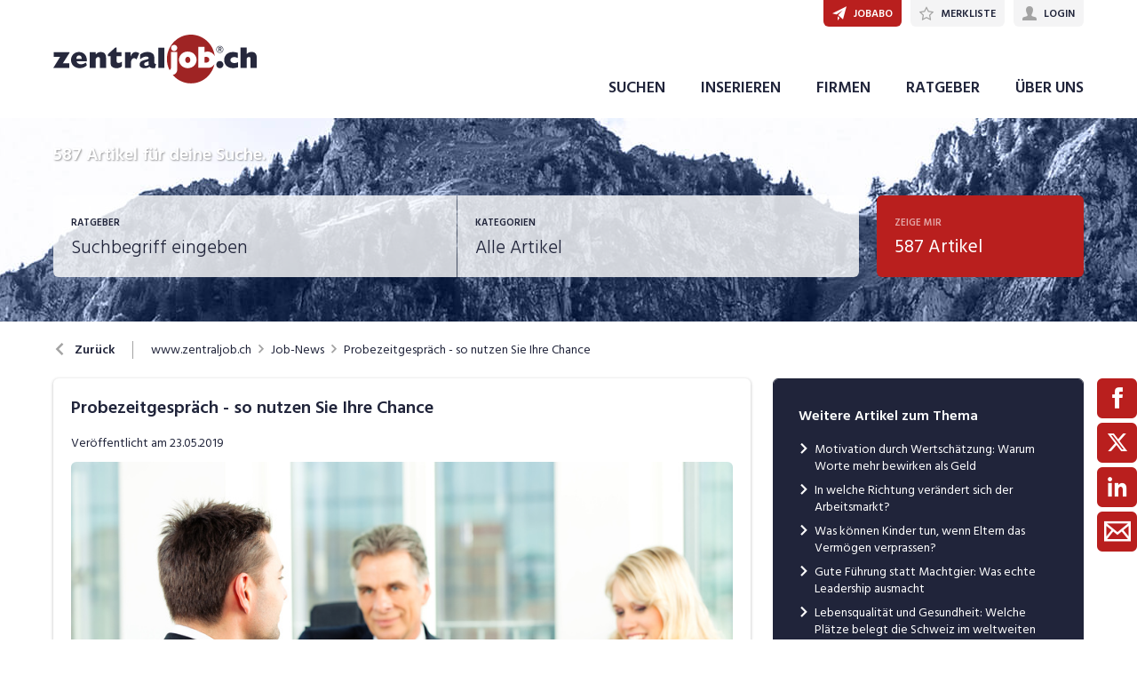

--- FILE ---
content_type: text/html; charset=utf-8
request_url: https://www.zentraljob.ch/ratgeber/artikel/145/probezeitgespraech-so-nutzen-sie-ihre-chance
body_size: 28142
content:

<!DOCTYPE html>
<html lang="de-CH" class="theme-zentraljob">
<head>
    <meta http-equiv="X-UA-Compatible" content="IE=edge">
    <script>
            window.reactApp = {
                initWithUser: function (clientId, acceptTracking) {
                    // Forward clientId to React once ready (or stash temporarily).
                    if (this.setClientId) {
                        this.setClientId(clientId);
                    } else {
                        this.clientId = clientId;
                    }
                    
                    if (acceptTracking !== undefined) {
                        this._acceptOrRejectAll(acceptTracking);
                    }
                },
                _acceptOrRejectAll: function (acceptTracking) {
                    this.acceptTracking = acceptTracking;
                    
                    // 1 = accept all, 0 = reject all
                    var consentValue = this.acceptTracking ? 1 : 0;
                    var attemptSetConsent = function() {
                        if (typeof window.__cmp === 'function') {
                            try { window.__cmp('setConsent', consentValue); } catch (e) { /* noop */ }
                            return true;
                        }
                        return false;
                    };

                    if (!attemptSetConsent()) {
                        var tries = 0;
                        var maxTries = 25; // ~5s @ 200ms
                        var timer = setInterval(function() {
                            tries++;
                            if (attemptSetConsent() || tries >= maxTries) {
                                clearInterval(timer);
                            }
                        }, 200);
                    }
                }
            };
    </script>
    
        
    
<!-- Google Tag Manager -->
<script type="text/javascript">(function(w,d,s,l,i){w[l]=w[l]||[];w[l].push({'gtm.start':
new Date().getTime(),event:'gtm.js'});var f=d.getElementsByTagName(s)[0],
j=d.createElement(s),dl=l!='dataLayer'?'&l='+l:'';j.async=true;j.src=
'https://www.googletagmanager.com/gtm.js?id='+i+dl;f.parentNode.insertBefore(j,f);
})(window,document,'script','dataLayer','GTM-KQMVLQ');</script>
<!-- End Google Tag Manager -->


<!-- Google Tag Manager (noscript) -->
<noscript><iframe src="https://www.googletagmanager.com/ns.html?id=GTM-KQMVLQ"
height="0" width="0" style="display:none;visibility:hidden"></iframe></noscript>
<!-- End Google Tag Manager (noscript) -->
            

    <title data-react-helmet="true">Probezeitgespräch - so nutzen Sie Ihre Chance - zentraljob.ch</title>
    <meta data-react-helmet="true" charset="utf-8"/><meta data-react-helmet="true" http-equiv="X-UA-Compatible" content="IE=edge"/><meta data-react-helmet="true" name="viewport" content="width=device-width, initial-scale=1.0, maximum-scale=1.0, user-scalable=no"/><meta data-react-helmet="true" name="apple-mobile-web-app-capable" content="yes"/><meta data-react-helmet="true" name="apple-itunes-app" content="app-id=1636877895"/><meta data-react-helmet="true" name="apple-mobile-web-app-title" content="zentraljob.ch"/><meta data-react-helmet="true" name="description" content=""/><meta data-react-helmet="true" property="og:title" content="Probezeitgespräch - so nutzen Sie Ihre Chance"/><meta data-react-helmet="true" property="og:type" content="article"/><meta data-react-helmet="true" property="og:url" content="https://www.zentraljob.ch/ratgeber/artikel/145/probezeitgespraech-so-nutzen-sie-ihre-chance"/><meta data-react-helmet="true" property="og:image" content="https://images.zentraljob.ch/7789c8ab3e3fb6ae08a2_997x"/>
    <link data-react-helmet="true" rel="apple-touch-icon" href="/images/apple-touch-icon-zentraljob-5551046120d9229f1292.png"/><link data-react-helmet="true" rel="manifest" href="/manifest-zentraljob.json"/><link data-react-helmet="true" rel="shortcut icon" type="image/x-icon" href="/images/favicon-zentraljob-d7cbf44df0244a627ea5.ico"/><link data-react-helmet="true" href="https://www.zentraljob.ch/ratgeber/artikel/145/probezeitgespraech-so-nutzen-sie-ihre-chance" rel="canonical"/>
    
    <link data-parent-chunk="main" rel="prefetch" as="style" href="/css/modules/subscribe/list-00b1254c8291d43c1fd7.css">
<link data-parent-chunk="main" rel="prefetch" as="style" href="/css/modules/signup-05eb0116a49820296945.css">
<link data-parent-chunk="main" rel="prefetch" as="style" href="/css/modules/login/resetpassword-f375933b9f00c0b77e63.css">
<link data-parent-chunk="main" rel="prefetch" as="style" href="/css/modules/recruiter/application-fc3052881ece67a3745d.css">
<link data-parent-chunk="main" rel="prefetch" as="style" href="/css/modules/company/search-6d761e81b708ea8eb577.css">
<link data-parent-chunk="main" rel="prefetch" as="style" href="/css/modules/vacancy/favorites-338212cfe763d6a85b6f.css">
<link data-parent-chunk="main" rel="prefetch" as="style" href="/css/modules/vacancy/topjobs-6afae25291a3e0af035c.css">
<link data-parent-chunk="main" rel="prefetch" as="style" href="/css/modules/news/details-a18831e4e41709172fff.css">
<link data-parent-chunk="main" rel="prefetch" as="style" href="/css/modules/jobmail-d5d0f3422c16cdb5e2af.css">
<link data-parent-chunk="main" rel="prefetch" as="style" href="/css/543-1f4ce7fa62c4d0f7635b.css">
<link data-parent-chunk="main" rel="prefetch" as="style" href="/css/modules/product-be0d62787b71ed80f34c.css">
<link data-parent-chunk="main" rel="prefetch" as="style" href="/css/modules/subscribe/confirm-74faed4de41e31608673.css">
<link data-parent-chunk="main" rel="prefetch" as="style" href="/css/modules/recruiters-ea9df96587ecf2d22fe0.css">
<link data-parent-chunk="main" rel="prefetch" as="style" href="/css/modules/cms-d2f4c00759a4fcd80909.css">
<link data-parent-chunk="main" rel="prefetch" as="style" href="/css/modules/company/details-6c5359012326110578ac.css">
<link data-parent-chunk="main" rel="prefetch" as="style" href="/css/modules/news/search-ca9098c2b87f9efe4b44.css">
<link data-parent-chunk="main" rel="prefetch" as="style" href="/css/modules/index-d63c0a27e75bbda4d2b1.css">
<link data-parent-chunk="main" rel="prefetch" as="style" href="/css/modules/search-879c9c899b5a02523867.css">
<link data-parent-chunk="main" rel="prefetch" as="style" href="/css/modules/vacancy/details-66a1a39c1dd24332dd26.css">
<link data-parent-chunk="main" rel="prefetch" as="style" href="/css/modules/vacancy/preview-66a1a39c1dd24332dd26.css">
<link data-parent-chunk="main" rel="prefetch" as="style" href="/css/3706-a5013608e802c2283ec8.css">
<link data-parent-chunk="main" rel="prefetch" as="style" href="/css/5338-564b9c42f42404d99e1b.css">
<link data-parent-chunk="main" rel="prefetch" as="style" href="/css/6755-1e21029010bb8320dae6.css">
<link data-chunk="modules/vacancy/preview" rel="preload" as="style" href="/css/modules/vacancy/preview-66a1a39c1dd24332dd26.css">
<link data-chunk="modules/jobmail" rel="preload" as="style" href="/css/modules/jobmail-d5d0f3422c16cdb5e2af.css">
<link data-chunk="modules/company/search" rel="preload" as="style" href="/css/modules/company/search-6d761e81b708ea8eb577.css">
<link data-chunk="modules/company/search" rel="preload" as="style" href="/css/543-1f4ce7fa62c4d0f7635b.css">
<link data-chunk="modules/news/search" rel="preload" as="style" href="/css/modules/news/search-ca9098c2b87f9efe4b44.css">
<link data-chunk="modules/cms" rel="preload" as="style" href="/css/modules/cms-d2f4c00759a4fcd80909.css">
<link data-chunk="modules/vacancy/topjobs" rel="preload" as="style" href="/css/modules/vacancy/topjobs-6afae25291a3e0af035c.css">
<link data-chunk="modules/news/details" rel="preload" as="style" href="/css/modules/news/details-a18831e4e41709172fff.css">
<link data-chunk="modules/company/details" rel="preload" as="style" href="/css/modules/company/details-6c5359012326110578ac.css">
<link data-chunk="modules/index" rel="preload" as="style" href="/css/modules/index-d63c0a27e75bbda4d2b1.css">
<link data-chunk="modules/search" rel="preload" as="style" href="/css/modules/search-879c9c899b5a02523867.css">
<link data-chunk="modules/vacancy/details" rel="preload" as="style" href="/css/modules/vacancy/details-66a1a39c1dd24332dd26.css">
<link data-chunk="modules/vacancy/details" rel="preload" as="style" href="/css/3706-a5013608e802c2283ec8.css">
<link data-chunk="modules/vacancy/details" rel="preload" as="style" href="/css/5338-564b9c42f42404d99e1b.css">
<link data-chunk="modules/vacancy/details" rel="preload" as="style" href="/css/6755-1e21029010bb8320dae6.css">
<link data-chunk="main" rel="preload" as="style" href="/css/main-1d6a8937711a4005afe5.css">
<link data-chunk="main" rel="preload" as="script" href="/webpack-manifest.2bcc85cd079600540176.js">
<link data-chunk="main" rel="preload" as="script" href="/main.55c1d67a89941cb03751.js">
<link data-chunk="modules/vacancy/details" rel="preload" as="script" href="/7922.4fd14d0c9fd3eb8721b5.js">
<link data-chunk="modules/vacancy/details" rel="preload" as="script" href="/9157.4020ba6d8172b980ec88.js">
<link data-chunk="modules/vacancy/details" rel="preload" as="script" href="/3100.5f8b6469bb3cfed4abeb.js">
<link data-chunk="modules/vacancy/details" rel="preload" as="script" href="/5023.cc6641386998abbd87c8.js">
<link data-chunk="modules/vacancy/details" rel="preload" as="script" href="/9076.bd2ec4fda94807557cc0.js">
<link data-chunk="modules/vacancy/details" rel="preload" as="script" href="/1959.3904e87a34565937b069.js">
<link data-chunk="modules/vacancy/details" rel="preload" as="script" href="/2685.c5491402a3781e9950b5.js">
<link data-chunk="modules/vacancy/details" rel="preload" as="script" href="/6755.7b9afa4813cac742ee5e.js">
<link data-chunk="modules/vacancy/details" rel="preload" as="script" href="/5338.d5c026209f2272db8aea.js">
<link data-chunk="modules/vacancy/details" rel="preload" as="script" href="/6940.e75f08fe11d867ba651a.js">
<link data-chunk="modules/vacancy/details" rel="preload" as="script" href="/3706.d98dee44e1cffbc1606b.js">
<link data-chunk="modules/vacancy/details" rel="preload" as="script" href="/5478.162919c4f4d1e4d214ba.js">
<link data-chunk="modules/vacancy/details" rel="preload" as="script" href="/modules/vacancy/details.79640703d4bb52453f22.js">
<link data-chunk="modules/search" rel="preload" as="script" href="/4732.74ab76d201ba32452042.js">
<link data-chunk="modules/search" rel="preload" as="script" href="/7010.acc27df4c33081d193e6.js">
<link data-chunk="modules/search" rel="preload" as="script" href="/modules/search.998b5447b78392ae495a.js">
<link data-chunk="modules/index" rel="preload" as="script" href="/9597.d35101eaaa347aff0884.js">
<link data-chunk="modules/index" rel="preload" as="script" href="/2856.d8348b938112eb9e15b2.js">
<link data-chunk="modules/index" rel="preload" as="script" href="/modules/index.693ab6ae97b81c47d26e.js">
<link data-chunk="modules/company/details" rel="preload" as="script" href="/modules/company/details.7c39964587f308455069.js">
<link data-chunk="modules/news/details" rel="preload" as="script" href="/modules/news/details.f23740183c96592af9d2.js">
<link data-chunk="modules/vacancy/topjobs" rel="preload" as="script" href="/modules/vacancy/topjobs.99d29f7b895d72c195df.js">
<link data-chunk="modules/cms" rel="preload" as="script" href="/2454.51ef7883bf34eace6394.js">
<link data-chunk="modules/cms" rel="preload" as="script" href="/6736.832e67d9046c89fa6513.js">
<link data-chunk="modules/cms" rel="preload" as="script" href="/modules/cms.2342b5a8f61f0aace5c5.js">
<link data-chunk="modules/news/search" rel="preload" as="script" href="/modules/news/search.fb2dccf321d8f51dde35.js">
<link data-chunk="modules/company/search" rel="preload" as="script" href="/543.8154fb8b3a368376d3bb.js">
<link data-chunk="modules/company/search" rel="preload" as="script" href="/modules/company/search.96c8527e86b13565ad6f.js">
<link data-chunk="modules/subscribe/remove" rel="preload" as="script" href="/modules/subscribe/remove.55b550dc4a37cbc29517.js">
<link data-chunk="modules/jobmail" rel="preload" as="script" href="/modules/jobmail.5c71927d37e4e82477a7.js">
<link data-chunk="modules/vacancy/preview" rel="preload" as="script" href="/modules/vacancy/preview.ec536234838c6508ec42.js">
<link data-chunk="modules/add" rel="preload" as="script" href="/modules/add.c78ad05ddc50a86555d9.js">
<link data-chunk="modules/login" rel="preload" as="script" href="/modules/login.c156a38c0b0cb0d24d72.js">
<link data-parent-chunk="main" rel="prefetch" as="script" href="/7922.4fd14d0c9fd3eb8721b5.js">
<link data-parent-chunk="main" rel="prefetch" as="script" href="/9157.4020ba6d8172b980ec88.js">
<link data-parent-chunk="main" rel="prefetch" as="script" href="/3100.5f8b6469bb3cfed4abeb.js">
<link data-parent-chunk="main" rel="prefetch" as="script" href="/5023.cc6641386998abbd87c8.js">
<link data-parent-chunk="main" rel="prefetch" as="script" href="/9076.bd2ec4fda94807557cc0.js">
<link data-parent-chunk="main" rel="prefetch" as="script" href="/1959.3904e87a34565937b069.js">
<link data-parent-chunk="main" rel="prefetch" as="script" href="/2685.c5491402a3781e9950b5.js">
<link data-parent-chunk="main" rel="prefetch" as="script" href="/6755.7b9afa4813cac742ee5e.js">
<link data-parent-chunk="main" rel="prefetch" as="script" href="/5338.d5c026209f2272db8aea.js">
<link data-parent-chunk="main" rel="prefetch" as="script" href="/6940.e75f08fe11d867ba651a.js">
<link data-parent-chunk="main" rel="prefetch" as="script" href="/3706.d98dee44e1cffbc1606b.js">
<link data-parent-chunk="main" rel="prefetch" as="script" href="/5478.162919c4f4d1e4d214ba.js">
<link data-parent-chunk="main" rel="prefetch" as="script" href="/modules/vacancy/preview.ec536234838c6508ec42.js">
<link data-parent-chunk="main" rel="prefetch" as="script" href="/modules/vacancy/details.79640703d4bb52453f22.js">
<link data-parent-chunk="main" rel="prefetch" as="script" href="/4732.74ab76d201ba32452042.js">
<link data-parent-chunk="main" rel="prefetch" as="script" href="/7010.acc27df4c33081d193e6.js">
<link data-parent-chunk="main" rel="prefetch" as="script" href="/modules/search.998b5447b78392ae495a.js">
<link data-parent-chunk="main" rel="prefetch" as="script" href="/9597.d35101eaaa347aff0884.js">
<link data-parent-chunk="main" rel="prefetch" as="script" href="/2856.d8348b938112eb9e15b2.js">
<link data-parent-chunk="main" rel="prefetch" as="script" href="/modules/index.693ab6ae97b81c47d26e.js">
<link data-parent-chunk="main" rel="prefetch" as="script" href="/modules/news/search.fb2dccf321d8f51dde35.js">
<link data-parent-chunk="main" rel="prefetch" as="script" href="/modules/company/details.7c39964587f308455069.js">
<link data-parent-chunk="main" rel="prefetch" as="script" href="/2454.51ef7883bf34eace6394.js">
<link data-parent-chunk="main" rel="prefetch" as="script" href="/6736.832e67d9046c89fa6513.js">
<link data-parent-chunk="main" rel="prefetch" as="script" href="/modules/cms.2342b5a8f61f0aace5c5.js">
<link data-parent-chunk="main" rel="prefetch" as="script" href="/modules/recruiters.058937323460c0f64818.js">
<link data-parent-chunk="main" rel="prefetch" as="script" href="/modules/subscribe/confirm.7734b89753db1996796b.js">
<link data-parent-chunk="main" rel="prefetch" as="script" href="/modules/subscribe/remove.55b550dc4a37cbc29517.js">
<link data-parent-chunk="main" rel="prefetch" as="script" href="/9949.1d2af18e1b7778d17edc.js">
<link data-parent-chunk="main" rel="prefetch" as="script" href="/modules/product.a16e2ae9d82f9e56f5c5.js">
<link data-parent-chunk="main" rel="prefetch" as="script" href="/543.8154fb8b3a368376d3bb.js">
<link data-parent-chunk="main" rel="prefetch" as="script" href="/modules/jobmail.5c71927d37e4e82477a7.js">
<link data-parent-chunk="main" rel="prefetch" as="script" href="/modules/news/details.f23740183c96592af9d2.js">
<link data-parent-chunk="main" rel="prefetch" as="script" href="/modules/vacancy/topjobs.99d29f7b895d72c195df.js">
<link data-parent-chunk="main" rel="prefetch" as="script" href="/modules/vacancy/favorites.9d330dac95e4ac6cd987.js">
<link data-parent-chunk="main" rel="prefetch" as="script" href="/modules/company/search.96c8527e86b13565ad6f.js">
<link data-parent-chunk="main" rel="prefetch" as="script" href="/8470.d569843de345d69e6f8f.js">
<link data-parent-chunk="main" rel="prefetch" as="script" href="/modules/changelog.0cff267b21962609613e.js">
<link data-parent-chunk="main" rel="prefetch" as="script" href="/modules/submission.82bb725cc7a587ff6a25.js">
<link data-parent-chunk="main" rel="prefetch" as="script" href="/modules/add.c78ad05ddc50a86555d9.js">
<link data-parent-chunk="main" rel="prefetch" as="script" href="/modules/recruiter/application.29972dafb255d5e45ff4.js">
<link data-parent-chunk="main" rel="prefetch" as="script" href="/modules/login/resetpassword.bbab28ce80517d974072.js">
<link data-parent-chunk="main" rel="prefetch" as="script" href="/modules/signup.a2c44e82b151879807a8.js">
<link data-parent-chunk="main" rel="prefetch" as="script" href="/modules/subscribe/list.d211b03b1ba388ec7c41.js">
<link data-parent-chunk="main" rel="prefetch" as="script" href="/modules/form.aeb1f0774ba66a637e8d.js">
<link data-parent-chunk="main" rel="prefetch" as="script" href="/modules/login.c156a38c0b0cb0d24d72.js"><link data-chunk="main" rel="stylesheet" href="/css/main-1d6a8937711a4005afe5.css">
<link data-chunk="modules/vacancy/details" rel="stylesheet" href="/css/6755-1e21029010bb8320dae6.css">
<link data-chunk="modules/vacancy/details" rel="stylesheet" href="/css/5338-564b9c42f42404d99e1b.css">
<link data-chunk="modules/vacancy/details" rel="stylesheet" href="/css/3706-a5013608e802c2283ec8.css">
<link data-chunk="modules/vacancy/details" rel="stylesheet" href="/css/modules/vacancy/details-66a1a39c1dd24332dd26.css">
<link data-chunk="modules/search" rel="stylesheet" href="/css/modules/search-879c9c899b5a02523867.css">
<link data-chunk="modules/index" rel="stylesheet" href="/css/modules/index-d63c0a27e75bbda4d2b1.css">
<link data-chunk="modules/company/details" rel="stylesheet" href="/css/modules/company/details-6c5359012326110578ac.css">
<link data-chunk="modules/news/details" rel="stylesheet" href="/css/modules/news/details-a18831e4e41709172fff.css">
<link data-chunk="modules/vacancy/topjobs" rel="stylesheet" href="/css/modules/vacancy/topjobs-6afae25291a3e0af035c.css">
<link data-chunk="modules/cms" rel="stylesheet" href="/css/modules/cms-d2f4c00759a4fcd80909.css">
<link data-chunk="modules/news/search" rel="stylesheet" href="/css/modules/news/search-ca9098c2b87f9efe4b44.css">
<link data-chunk="modules/company/search" rel="stylesheet" href="/css/543-1f4ce7fa62c4d0f7635b.css">
<link data-chunk="modules/company/search" rel="stylesheet" href="/css/modules/company/search-6d761e81b708ea8eb577.css">
<link data-chunk="modules/jobmail" rel="stylesheet" href="/css/modules/jobmail-d5d0f3422c16cdb5e2af.css">
<link data-chunk="modules/vacancy/preview" rel="stylesheet" href="/css/modules/vacancy/preview-66a1a39c1dd24332dd26.css">
    <link rel="stylesheet" href="/themes/zentraljob.css?42.0.0">
    
</head>
<body >
<div id="root"><link rel="preload" as="image" imageSrcSet="//images.zentraljob.ch/7789c8ab3e3fb6ae08a2_300x300colorspacesRGB 300w,//images.zentraljob.ch/7789c8ab3e3fb6ae08a2_400x400colorspacesRGB 400w,//images.zentraljob.ch/7789c8ab3e3fb6ae08a2_600x600colorspacesRGB 600w,//images.zentraljob.ch/7789c8ab3e3fb6ae08a2_788x788colorspacesRGB 788w,//images.zentraljob.ch/7789c8ab3e3fb6ae08a2_900x900colorspacesRGB 900w,//images.zentraljob.ch/7789c8ab3e3fb6ae08a2_1163x1163colorspacesRGB 1163w,//images.zentraljob.ch/7789c8ab3e3fb6ae08a2_1576x1576colorspacesRGB 1576w" imageSizes="
                        (min-width: 1280px) 866px,(min-width: 1024px) 864px,(min-width: 740px) 700px,(min-width: 300px) 400px"/><link rel="preload" as="image" imageSrcSet="/images/logo-chmedia@2x-ef20ebc3d22e7573ce7c.png 2x"/><style data-emotion="css-global 1oj6qth">:root{--joy-fontSize-xs3:0.5rem;--joy-fontSize-xs2:0.625rem;--joy-fontSize-xs:0.75rem;--joy-fontSize-sm:0.875rem;--joy-fontSize-md:1rem;--joy-fontSize-lg:1.125rem;--joy-fontSize-xl:1.25rem;--joy-fontSize-xl2:1.5rem;--joy-fontSize-xl3:1.875rem;--joy-fontSize-xl4:2.25rem;--joy-fontSize-xl5:3rem;--joy-fontSize-xl6:3.75rem;--joy-fontSize-xl7:4.5rem;--joy-fontFamily-body:var(--font-family-base, "Hind Siliguri", sans-serif);--joy-fontFamily-display:var(--font-family-base, "Hind Siliguri", sans-serif);--joy-fontFamily-code:Source Code Pro,ui-monospace,SFMono-Regular,Menlo,Monaco,Consolas,Liberation Mono,Courier New,monospace;--joy-fontFamily-fallback:-apple-system,BlinkMacSystemFont,"Segoe UI",Roboto,Helvetica,Arial,sans-serif,"Apple Color Emoji","Segoe UI Emoji","Segoe UI Symbol";--joy-fontWeight-xs:200;--joy-fontWeight-sm:300;--joy-fontWeight-md:500;--joy-fontWeight-lg:600;--joy-fontWeight-xl:700;--joy-fontWeight-xl2:800;--joy-fontWeight-xl3:900;--joy-focus-thickness:2px;--joy-lineHeight-sm:1.25;--joy-lineHeight-md:1.5;--joy-lineHeight-lg:1.7;--joy-letterSpacing-sm:-0.01em;--joy-letterSpacing-md:0.083em;--joy-letterSpacing-lg:0.125em;--joy-radius-xs:3px;--joy-radius-sm:6px;--joy-radius-md:6px;--joy-radius-lg:6px;--joy-radius-xl:6px;--joy-shadow-xs:var(--joy-shadowRing, 0 0 #000),0 1px 2px 0 rgba(var(--joy-shadowChannel, 187 187 187) / 0.12);--joy-shadow-sm:var(--joy-shadowRing, 0 0 #000),0.3px 0.8px 1.1px rgba(var(--joy-shadowChannel, 187 187 187) / 0.11),0.5px 1.3px 1.8px -0.6px rgba(var(--joy-shadowChannel, 187 187 187) / 0.18),1.1px 2.7px 3.8px -1.2px rgba(var(--joy-shadowChannel, 187 187 187) / 0.26);--joy-shadow-md:var(--joy-shadowRing, 0 0 #000),0.3px 0.8px 1.1px rgba(var(--joy-shadowChannel, 187 187 187) / 0.12),1.1px 2.8px 3.9px -0.4px rgba(var(--joy-shadowChannel, 187 187 187) / 0.17),2.4px 6.1px 8.6px -0.8px rgba(var(--joy-shadowChannel, 187 187 187) / 0.23),5.3px 13.3px 18.8px -1.2px rgba(var(--joy-shadowChannel, 187 187 187) / 0.29);--joy-shadow-lg:var(--joy-shadowRing, 0 0 #000),0.3px 0.8px 1.1px rgba(var(--joy-shadowChannel, 187 187 187) / 0.11),1.8px 4.5px 6.4px -0.2px rgba(var(--joy-shadowChannel, 187 187 187) / 0.13),3.2px 7.9px 11.2px -0.4px rgba(var(--joy-shadowChannel, 187 187 187) / 0.16),4.8px 12px 17px -0.5px rgba(var(--joy-shadowChannel, 187 187 187) / 0.19),7px 17.5px 24.7px -0.7px rgba(var(--joy-shadowChannel, 187 187 187) / 0.21);--joy-shadow-xl:var(--joy-shadowRing, 0 0 #000),0.3px 0.8px 1.1px rgba(var(--joy-shadowChannel, 187 187 187) / 0.11),1.8px 4.5px 6.4px -0.2px rgba(var(--joy-shadowChannel, 187 187 187) / 0.13),3.2px 7.9px 11.2px -0.4px rgba(var(--joy-shadowChannel, 187 187 187) / 0.16),4.8px 12px 17px -0.5px rgba(var(--joy-shadowChannel, 187 187 187) / 0.19),7px 17.5px 24.7px -0.7px rgba(var(--joy-shadowChannel, 187 187 187) / 0.21),10.2px 25.5px 36px -0.9px rgba(var(--joy-shadowChannel, 187 187 187) / 0.24),14.8px 36.8px 52.1px -1.1px rgba(var(--joy-shadowChannel, 187 187 187) / 0.27),21px 52.3px 74px -1.2px rgba(var(--joy-shadowChannel, 187 187 187) / 0.29);--joy-zIndex-badge:1;--joy-zIndex-table:10;--joy-zIndex-popup:1000;--joy-zIndex-modal:1300;--joy-zIndex-tooltip:1500;}</style><style data-emotion="css-global 1wtrde5">:root,[data-joy-color-scheme="light"]{--joy-palette-primary-50:#FBE5E5;--joy-palette-primary-100:#F6CACA;--joy-palette-primary-200:#EF9A9A;--joy-palette-primary-300:#E66565;--joy-palette-primary-400:#DE3535;--joy-palette-primary-500:#B91F1E;--joy-palette-primary-600:#951818;--joy-palette-primary-700:#6E1212;--joy-palette-primary-800:#4B0C0C;--joy-palette-primary-900:#230606;--joy-palette-primary-950:#120303;--joy-palette-primary-plainColor:var(--joy-palette-primary-600, #054DA7);--joy-palette-primary-plainHoverBg:var(--joy-palette-primary-100, #DDF1FF);--joy-palette-primary-plainActiveBg:var(--joy-palette-primary-200, #ADDBFF);--joy-palette-primary-plainDisabledColor:var(--joy-palette-primary-200, #ADDBFF);--joy-palette-primary-outlinedColor:var(--joy-palette-primary-500, #096BDE);--joy-palette-primary-outlinedBorder:var(--joy-palette-primary-200, #ADDBFF);--joy-palette-primary-outlinedHoverBg:var(--joy-palette-primary-100, #DDF1FF);--joy-palette-primary-outlinedHoverBorder:var(--joy-palette-primary-300, #6FB6FF);--joy-palette-primary-outlinedActiveBg:var(--joy-palette-primary-200, #ADDBFF);--joy-palette-primary-outlinedDisabledColor:var(--joy-palette-primary-100, #DDF1FF);--joy-palette-primary-outlinedDisabledBorder:var(--joy-palette-primary-100, #DDF1FF);--joy-palette-primary-softColor:var(--joy-palette-primary-600, #054DA7);--joy-palette-primary-softBg:var(--joy-palette-primary-100, #DDF1FF);--joy-palette-primary-softHoverBg:var(--joy-palette-primary-200, #ADDBFF);--joy-palette-primary-softActiveBg:var(--joy-palette-primary-300, #6FB6FF);--joy-palette-primary-softDisabledColor:var(--joy-palette-primary-300, #6FB6FF);--joy-palette-primary-softDisabledBg:var(--joy-palette-primary-50, #F4FAFF);--joy-palette-primary-solidColor:#fff;--joy-palette-primary-solidBg:var(--joy-palette-primary-500, #096BDE);--joy-palette-primary-solidHoverBg:var(--joy-palette-primary-600, #054DA7);--joy-palette-primary-solidActiveBg:var(--joy-palette-primary-700, #02367D);--joy-palette-primary-solidDisabledColor:#fff;--joy-palette-primary-solidDisabledBg:var(--joy-palette-primary-200, #ADDBFF);--joy-palette-primary-mainChannel:185 31 30;--joy-palette-primary-lightChannel:239 154 154;--joy-palette-primary-darkChannel:75 12 12;--joy-palette-neutral-50:#F4F4F5;--joy-palette-neutral-100:#E9E9EB;--joy-palette-neutral-200:#CFCFD3;--joy-palette-neutral-300:#B2B2B9;--joy-palette-neutral-400:#9797A0;--joy-palette-neutral-500:#7C7C88;--joy-palette-neutral-600:#64646E;--joy-palette-neutral-700:#4B4B53;--joy-palette-neutral-800:#313135;--joy-palette-neutral-900:#18181B;--joy-palette-neutral-950:#0C0C0D;--joy-palette-neutral-plainColor:var(--joy-palette-neutral-800, #25252D);--joy-palette-neutral-plainHoverColor:var(--joy-palette-neutral-900, #131318);--joy-palette-neutral-plainHoverBg:var(--joy-palette-neutral-100, #EBEBEF);--joy-palette-neutral-plainActiveBg:var(--joy-palette-neutral-200, #D8D8DF);--joy-palette-neutral-plainDisabledColor:var(--joy-palette-neutral-300, #B9B9C6);--joy-palette-neutral-outlinedColor:var(--joy-palette-neutral-800, #25252D);--joy-palette-neutral-outlinedBorder:var(--joy-palette-neutral-200, #D8D8DF);--joy-palette-neutral-outlinedHoverColor:var(--joy-palette-neutral-900, #131318);--joy-palette-neutral-outlinedHoverBg:var(--joy-palette-neutral-100, #EBEBEF);--joy-palette-neutral-outlinedHoverBorder:var(--joy-palette-neutral-300, #B9B9C6);--joy-palette-neutral-outlinedActiveBg:var(--joy-palette-neutral-200, #D8D8DF);--joy-palette-neutral-outlinedDisabledColor:var(--joy-palette-neutral-300, #B9B9C6);--joy-palette-neutral-outlinedDisabledBorder:var(--joy-palette-neutral-100, #EBEBEF);--joy-palette-neutral-softColor:#4A4A4A;--joy-palette-neutral-softBg:var(--joy-palette-neutral-100, #EBEBEF);--joy-palette-neutral-softHoverColor:var(--joy-palette-neutral-900, #131318);--joy-palette-neutral-softHoverBg:var(--joy-palette-neutral-200, #D8D8DF);--joy-palette-neutral-softActiveBg:var(--joy-palette-neutral-300, #B9B9C6);--joy-palette-neutral-softDisabledColor:var(--joy-palette-neutral-300, #B9B9C6);--joy-palette-neutral-softDisabledBg:var(--joy-palette-neutral-50, #F7F7F8);--joy-palette-neutral-solidColor:var(--joy-palette-common-white, #FFF);--joy-palette-neutral-solidBg:var(--joy-palette-neutral-600, #5A5A72);--joy-palette-neutral-solidHoverBg:var(--joy-palette-neutral-700, #434356);--joy-palette-neutral-solidActiveBg:var(--joy-palette-neutral-800, #25252D);--joy-palette-neutral-solidDisabledColor:var(--joy-palette-neutral-300, #B9B9C6);--joy-palette-neutral-solidDisabledBg:var(--joy-palette-neutral-50, #F7F7F8);--joy-palette-neutral-mainChannel:124 124 136;--joy-palette-neutral-lightChannel:207 207 211;--joy-palette-neutral-darkChannel:49 49 53;--joy-palette-danger-50:#FFF8F6;--joy-palette-danger-100:#FFE9E8;--joy-palette-danger-200:#FFC7C5;--joy-palette-danger-300:#FF9192;--joy-palette-danger-400:#FA5255;--joy-palette-danger-500:#D3232F;--joy-palette-danger-600:#A10E25;--joy-palette-danger-700:#77061B;--joy-palette-danger-800:#580013;--joy-palette-danger-900:#39000D;--joy-palette-danger-plainColor:var(--joy-palette-danger-600, #A10E25);--joy-palette-danger-plainHoverBg:var(--joy-palette-danger-100, #FFE9E8);--joy-palette-danger-plainActiveBg:var(--joy-palette-danger-200, #FFC7C5);--joy-palette-danger-plainDisabledColor:var(--joy-palette-danger-200, #FFC7C5);--joy-palette-danger-outlinedColor:var(--joy-palette-danger-500, #D3232F);--joy-palette-danger-outlinedBorder:var(--joy-palette-danger-200, #FFC7C5);--joy-palette-danger-outlinedHoverBg:var(--joy-palette-danger-100, #FFE9E8);--joy-palette-danger-outlinedHoverBorder:var(--joy-palette-danger-300, #FF9192);--joy-palette-danger-outlinedActiveBg:var(--joy-palette-danger-200, #FFC7C5);--joy-palette-danger-outlinedDisabledColor:var(--joy-palette-danger-100, #FFE9E8);--joy-palette-danger-outlinedDisabledBorder:var(--joy-palette-danger-100, #FFE9E8);--joy-palette-danger-softColor:var(--joy-palette-danger-600, #A10E25);--joy-palette-danger-softBg:var(--joy-palette-danger-100, #FFE9E8);--joy-palette-danger-softHoverBg:var(--joy-palette-danger-200, #FFC7C5);--joy-palette-danger-softActiveBg:var(--joy-palette-danger-300, #FF9192);--joy-palette-danger-softDisabledColor:var(--joy-palette-danger-300, #FF9192);--joy-palette-danger-softDisabledBg:var(--joy-palette-danger-50, #FFF8F6);--joy-palette-danger-solidColor:#fff;--joy-palette-danger-solidBg:var(--joy-palette-danger-500, #D3232F);--joy-palette-danger-solidHoverBg:var(--joy-palette-danger-600, #A10E25);--joy-palette-danger-solidActiveBg:var(--joy-palette-danger-700, #77061B);--joy-palette-danger-solidDisabledColor:#fff;--joy-palette-danger-solidDisabledBg:var(--joy-palette-danger-200, #FFC7C5);--joy-palette-danger-mainChannel:211 35 47;--joy-palette-danger-lightChannel:255 199 197;--joy-palette-danger-darkChannel:88 0 19;--joy-palette-info-50:#FDF7FF;--joy-palette-info-100:#F4EAFF;--joy-palette-info-200:#E1CBFF;--joy-palette-info-300:#C69EFF;--joy-palette-info-400:#A374F9;--joy-palette-info-500:#814DDE;--joy-palette-info-600:#5F35AE;--joy-palette-info-700:#452382;--joy-palette-info-800:#301761;--joy-palette-info-900:#1D0A42;--joy-palette-info-plainColor:var(--joy-palette-info-600, #5F35AE);--joy-palette-info-plainHoverBg:var(--joy-palette-info-100, #F4EAFF);--joy-palette-info-plainActiveBg:var(--joy-palette-info-200, #E1CBFF);--joy-palette-info-plainDisabledColor:var(--joy-palette-info-200, #E1CBFF);--joy-palette-info-outlinedColor:var(--joy-palette-info-500, #814DDE);--joy-palette-info-outlinedBorder:var(--joy-palette-info-200, #E1CBFF);--joy-palette-info-outlinedHoverBg:var(--joy-palette-info-100, #F4EAFF);--joy-palette-info-outlinedHoverBorder:var(--joy-palette-info-300, #C69EFF);--joy-palette-info-outlinedActiveBg:var(--joy-palette-info-200, #E1CBFF);--joy-palette-info-outlinedDisabledColor:var(--joy-palette-info-100, #F4EAFF);--joy-palette-info-outlinedDisabledBorder:var(--joy-palette-info-100, #F4EAFF);--joy-palette-info-softColor:var(--joy-palette-info-600, #5F35AE);--joy-palette-info-softBg:var(--joy-palette-info-100, #F4EAFF);--joy-palette-info-softHoverBg:var(--joy-palette-info-200, #E1CBFF);--joy-palette-info-softActiveBg:var(--joy-palette-info-300, #C69EFF);--joy-palette-info-softDisabledColor:var(--joy-palette-info-300, #C69EFF);--joy-palette-info-softDisabledBg:var(--joy-palette-info-50, #FDF7FF);--joy-palette-info-solidColor:#fff;--joy-palette-info-solidBg:var(--joy-palette-info-500, #814DDE);--joy-palette-info-solidHoverBg:var(--joy-palette-info-600, #5F35AE);--joy-palette-info-solidActiveBg:var(--joy-palette-info-700, #452382);--joy-palette-info-solidDisabledColor:#fff;--joy-palette-info-solidDisabledBg:var(--joy-palette-info-200, #E1CBFF);--joy-palette-info-mainChannel:129 77 222;--joy-palette-info-lightChannel:225 203 255;--joy-palette-info-darkChannel:48 23 97;--joy-palette-success-50:#F3FEF5;--joy-palette-success-100:#D7F5DD;--joy-palette-success-200:#77EC95;--joy-palette-success-300:#4CC76E;--joy-palette-success-400:#2CA24D;--joy-palette-success-500:#1A7D36;--joy-palette-success-600:#0F5D26;--joy-palette-success-700:#034318;--joy-palette-success-800:#002F0F;--joy-palette-success-900:#001D09;--joy-palette-success-plainColor:var(--joy-palette-success-600, #0F5D26);--joy-palette-success-plainHoverBg:var(--joy-palette-success-100, #D7F5DD);--joy-palette-success-plainActiveBg:var(--joy-palette-success-200, #77EC95);--joy-palette-success-plainDisabledColor:var(--joy-palette-success-200, #77EC95);--joy-palette-success-outlinedColor:var(--joy-palette-success-500, #1A7D36);--joy-palette-success-outlinedBorder:var(--joy-palette-success-200, #77EC95);--joy-palette-success-outlinedHoverBg:var(--joy-palette-success-100, #D7F5DD);--joy-palette-success-outlinedHoverBorder:var(--joy-palette-success-300, #4CC76E);--joy-palette-success-outlinedActiveBg:var(--joy-palette-success-200, #77EC95);--joy-palette-success-outlinedDisabledColor:var(--joy-palette-success-100, #D7F5DD);--joy-palette-success-outlinedDisabledBorder:var(--joy-palette-success-100, #D7F5DD);--joy-palette-success-softColor:var(--joy-palette-success-600, #0F5D26);--joy-palette-success-softBg:var(--joy-palette-success-100, #D7F5DD);--joy-palette-success-softHoverBg:var(--joy-palette-success-200, #77EC95);--joy-palette-success-softActiveBg:var(--joy-palette-success-300, #4CC76E);--joy-palette-success-softDisabledColor:var(--joy-palette-success-300, #4CC76E);--joy-palette-success-softDisabledBg:var(--joy-palette-success-50, #F3FEF5);--joy-palette-success-solidColor:#fff;--joy-palette-success-solidBg:var(--joy-palette-success-500, #1A7D36);--joy-palette-success-solidHoverBg:var(--joy-palette-success-600, #0F5D26);--joy-palette-success-solidActiveBg:var(--joy-palette-success-700, #034318);--joy-palette-success-solidDisabledColor:#fff;--joy-palette-success-solidDisabledBg:var(--joy-palette-success-200, #77EC95);--joy-palette-success-mainChannel:26 125 54;--joy-palette-success-lightChannel:119 236 149;--joy-palette-success-darkChannel:0 47 15;--joy-palette-warning-50:#FFF8C5;--joy-palette-warning-100:#FAE17D;--joy-palette-warning-200:#EAC54F;--joy-palette-warning-300:#D4A72C;--joy-palette-warning-400:#BF8700;--joy-palette-warning-500:#9A6700;--joy-palette-warning-600:#7D4E00;--joy-palette-warning-700:#633C01;--joy-palette-warning-800:#4D2D00;--joy-palette-warning-900:#3B2300;--joy-palette-warning-plainColor:var(--joy-palette-warning-800, #4D2D00);--joy-palette-warning-plainHoverBg:var(--joy-palette-warning-50, #FFF8C5);--joy-palette-warning-plainActiveBg:var(--joy-palette-warning-200, #EAC54F);--joy-palette-warning-plainDisabledColor:var(--joy-palette-warning-200, #EAC54F);--joy-palette-warning-outlinedColor:var(--joy-palette-warning-800, #4D2D00);--joy-palette-warning-outlinedBorder:var(--joy-palette-warning-200, #EAC54F);--joy-palette-warning-outlinedHoverBg:var(--joy-palette-warning-50, #FFF8C5);--joy-palette-warning-outlinedHoverBorder:var(--joy-palette-warning-300, #D4A72C);--joy-palette-warning-outlinedActiveBg:var(--joy-palette-warning-200, #EAC54F);--joy-palette-warning-outlinedDisabledColor:var(--joy-palette-warning-100, #FAE17D);--joy-palette-warning-outlinedDisabledBorder:var(--joy-palette-warning-100, #FAE17D);--joy-palette-warning-softColor:var(--joy-palette-warning-800, #4D2D00);--joy-palette-warning-softBg:var(--joy-palette-warning-50, #FFF8C5);--joy-palette-warning-softHoverBg:var(--joy-palette-warning-100, #FAE17D);--joy-palette-warning-softActiveBg:var(--joy-palette-warning-200, #EAC54F);--joy-palette-warning-softDisabledColor:var(--joy-palette-warning-200, #EAC54F);--joy-palette-warning-softDisabledBg:var(--joy-palette-warning-50, #FFF8C5);--joy-palette-warning-solidColor:var(--joy-palette-warning-800, #4D2D00);--joy-palette-warning-solidBg:var(--joy-palette-warning-200, #EAC54F);--joy-palette-warning-solidHoverBg:var(--joy-palette-warning-300, #D4A72C);--joy-palette-warning-solidActiveBg:var(--joy-palette-warning-400, #BF8700);--joy-palette-warning-solidDisabledColor:var(--joy-palette-warning-200, #EAC54F);--joy-palette-warning-solidDisabledBg:var(--joy-palette-warning-50, #FFF8C5);--joy-palette-warning-mainChannel:154 103 0;--joy-palette-warning-lightChannel:234 197 79;--joy-palette-warning-darkChannel:77 45 0;--joy-palette-common-white:#FFFFFF;--joy-palette-common-black:#4A4A4A;--joy-palette-text-primary:var(--joy-palette-neutral-800, #25252D);--joy-palette-text-secondary:var(--joy-palette-neutral-600, #5A5A72);--joy-palette-text-tertiary:var(--joy-palette-neutral-500, #73738C);--joy-palette-background-body:var(--joy-palette-common-white, #FFF);--joy-palette-background-surface:var(--joy-palette-common-white, #FFF);--joy-palette-background-popup:var(--joy-palette-common-white, #FFF);--joy-palette-background-level1:var(--joy-palette-neutral-50, #F7F7F8);--joy-palette-background-level2:var(--joy-palette-neutral-100, #EBEBEF);--joy-palette-background-level3:var(--joy-palette-neutral-200, #D8D8DF);--joy-palette-background-tooltip:var(--joy-palette-neutral-800, #25252D);--joy-palette-background-backdrop:rgba(255 255 255 / 0.5);--joy-palette-divider:rgba(var(--joy-palette-neutral-mainChannel, 115 115 140) / 0.28);--joy-palette-focusVisible:var(--joy-palette-primary-500, #096BDE);--joy-shadowRing:0 0 #000;--joy-shadowChannel:187 187 187;}</style><style data-emotion="css-global ccybsu">[data-joy-color-scheme="dark"]{--joy-palette-primary-50:#F4FAFF;--joy-palette-primary-100:#DDF1FF;--joy-palette-primary-200:#ADDBFF;--joy-palette-primary-300:#6FB6FF;--joy-palette-primary-400:#3990FF;--joy-palette-primary-500:#096BDE;--joy-palette-primary-600:#054DA7;--joy-palette-primary-700:#02367D;--joy-palette-primary-800:#072859;--joy-palette-primary-900:#00153C;--joy-palette-primary-plainColor:var(--joy-palette-primary-300, #6FB6FF);--joy-palette-primary-plainHoverBg:var(--joy-palette-primary-800, #072859);--joy-palette-primary-plainActiveBg:var(--joy-palette-primary-700, #02367D);--joy-palette-primary-plainDisabledColor:var(--joy-palette-primary-800, #072859);--joy-palette-primary-outlinedColor:var(--joy-palette-primary-200, #ADDBFF);--joy-palette-primary-outlinedBorder:var(--joy-palette-primary-700, #02367D);--joy-palette-primary-outlinedHoverBg:var(--joy-palette-primary-800, #072859);--joy-palette-primary-outlinedHoverBorder:var(--joy-palette-primary-600, #054DA7);--joy-palette-primary-outlinedActiveBg:var(--joy-palette-primary-900, #00153C);--joy-palette-primary-outlinedDisabledColor:var(--joy-palette-primary-800, #072859);--joy-palette-primary-outlinedDisabledBorder:var(--joy-palette-primary-800, #072859);--joy-palette-primary-softColor:var(--joy-palette-primary-200, #ADDBFF);--joy-palette-primary-softBg:var(--joy-palette-primary-900, #00153C);--joy-palette-primary-softHoverBg:var(--joy-palette-primary-800, #072859);--joy-palette-primary-softActiveBg:var(--joy-palette-primary-700, #02367D);--joy-palette-primary-softDisabledColor:var(--joy-palette-primary-800, #072859);--joy-palette-primary-softDisabledBg:var(--joy-palette-primary-900, #00153C);--joy-palette-primary-solidColor:#fff;--joy-palette-primary-solidBg:var(--joy-palette-primary-600, #054DA7);--joy-palette-primary-solidHoverBg:var(--joy-palette-primary-700, #02367D);--joy-palette-primary-solidActiveBg:var(--joy-palette-primary-800, #072859);--joy-palette-primary-solidDisabledColor:var(--joy-palette-primary-700, #02367D);--joy-palette-primary-solidDisabledBg:var(--joy-palette-primary-900, #00153C);--joy-palette-primary-mainChannel:57 144 255;--joy-palette-primary-lightChannel:173 219 255;--joy-palette-primary-darkChannel:7 40 89;--joy-palette-neutral-50:#F7F7F8;--joy-palette-neutral-100:#EBEBEF;--joy-palette-neutral-200:#D8D8DF;--joy-palette-neutral-300:#B9B9C6;--joy-palette-neutral-400:#8F8FA3;--joy-palette-neutral-500:#73738C;--joy-palette-neutral-600:#5A5A72;--joy-palette-neutral-700:#434356;--joy-palette-neutral-800:#25252D;--joy-palette-neutral-900:#131318;--joy-palette-neutral-plainColor:var(--joy-palette-neutral-200, #D8D8DF);--joy-palette-neutral-plainHoverColor:var(--joy-palette-neutral-50, #F7F7F8);--joy-palette-neutral-plainHoverBg:var(--joy-palette-neutral-800, #25252D);--joy-palette-neutral-plainActiveBg:var(--joy-palette-neutral-700, #434356);--joy-palette-neutral-plainDisabledColor:var(--joy-palette-neutral-700, #434356);--joy-palette-neutral-outlinedColor:var(--joy-palette-neutral-200, #D8D8DF);--joy-palette-neutral-outlinedBorder:var(--joy-palette-neutral-800, #25252D);--joy-palette-neutral-outlinedHoverColor:var(--joy-palette-neutral-50, #F7F7F8);--joy-palette-neutral-outlinedHoverBg:var(--joy-palette-neutral-800, #25252D);--joy-palette-neutral-outlinedHoverBorder:var(--joy-palette-neutral-700, #434356);--joy-palette-neutral-outlinedActiveBg:var(--joy-palette-neutral-800, #25252D);--joy-palette-neutral-outlinedDisabledColor:var(--joy-palette-neutral-800, #25252D);--joy-palette-neutral-outlinedDisabledBorder:var(--joy-palette-neutral-800, #25252D);--joy-palette-neutral-softColor:var(--joy-palette-neutral-200, #D8D8DF);--joy-palette-neutral-softBg:var(--joy-palette-neutral-800, #25252D);--joy-palette-neutral-softHoverColor:var(--joy-palette-neutral-50, #F7F7F8);--joy-palette-neutral-softHoverBg:var(--joy-palette-neutral-700, #434356);--joy-palette-neutral-softActiveBg:var(--joy-palette-neutral-600, #5A5A72);--joy-palette-neutral-softDisabledColor:var(--joy-palette-neutral-700, #434356);--joy-palette-neutral-softDisabledBg:var(--joy-palette-neutral-900, #131318);--joy-palette-neutral-solidColor:var(--joy-palette-common-white, #FFF);--joy-palette-neutral-solidBg:var(--joy-palette-neutral-600, #5A5A72);--joy-palette-neutral-solidHoverBg:var(--joy-palette-neutral-700, #434356);--joy-palette-neutral-solidActiveBg:var(--joy-palette-neutral-800, #25252D);--joy-palette-neutral-solidDisabledColor:var(--joy-palette-neutral-700, #434356);--joy-palette-neutral-solidDisabledBg:var(--joy-palette-neutral-900, #131318);--joy-palette-neutral-mainChannel:143 143 163;--joy-palette-neutral-lightChannel:216 216 223;--joy-palette-neutral-darkChannel:37 37 45;--joy-palette-danger-50:#FFF8F6;--joy-palette-danger-100:#FFE9E8;--joy-palette-danger-200:#FFC7C5;--joy-palette-danger-300:#FF9192;--joy-palette-danger-400:#FA5255;--joy-palette-danger-500:#D3232F;--joy-palette-danger-600:#A10E25;--joy-palette-danger-700:#77061B;--joy-palette-danger-800:#580013;--joy-palette-danger-900:#39000D;--joy-palette-danger-plainColor:var(--joy-palette-danger-300, #FF9192);--joy-palette-danger-plainHoverBg:var(--joy-palette-danger-800, #580013);--joy-palette-danger-plainActiveBg:var(--joy-palette-danger-700, #77061B);--joy-palette-danger-plainDisabledColor:var(--joy-palette-danger-800, #580013);--joy-palette-danger-outlinedColor:var(--joy-palette-danger-200, #FFC7C5);--joy-palette-danger-outlinedBorder:var(--joy-palette-danger-700, #77061B);--joy-palette-danger-outlinedHoverBg:var(--joy-palette-danger-800, #580013);--joy-palette-danger-outlinedHoverBorder:var(--joy-palette-danger-600, #A10E25);--joy-palette-danger-outlinedActiveBg:var(--joy-palette-danger-900, #39000D);--joy-palette-danger-outlinedDisabledColor:var(--joy-palette-danger-800, #580013);--joy-palette-danger-outlinedDisabledBorder:var(--joy-palette-danger-800, #580013);--joy-palette-danger-softColor:var(--joy-palette-danger-200, #FFC7C5);--joy-palette-danger-softBg:var(--joy-palette-danger-900, #39000D);--joy-palette-danger-softHoverBg:var(--joy-palette-danger-800, #580013);--joy-palette-danger-softActiveBg:var(--joy-palette-danger-700, #77061B);--joy-palette-danger-softDisabledColor:var(--joy-palette-danger-800, #580013);--joy-palette-danger-softDisabledBg:var(--joy-palette-danger-900, #39000D);--joy-palette-danger-solidColor:#fff;--joy-palette-danger-solidBg:var(--joy-palette-danger-600, #A10E25);--joy-palette-danger-solidHoverBg:var(--joy-palette-danger-700, #77061B);--joy-palette-danger-solidActiveBg:var(--joy-palette-danger-800, #580013);--joy-palette-danger-solidDisabledColor:var(--joy-palette-danger-700, #77061B);--joy-palette-danger-solidDisabledBg:var(--joy-palette-danger-900, #39000D);--joy-palette-danger-mainChannel:250 82 85;--joy-palette-danger-lightChannel:255 199 197;--joy-palette-danger-darkChannel:88 0 19;--joy-palette-info-50:#FDF7FF;--joy-palette-info-100:#F4EAFF;--joy-palette-info-200:#E1CBFF;--joy-palette-info-300:#C69EFF;--joy-palette-info-400:#A374F9;--joy-palette-info-500:#814DDE;--joy-palette-info-600:#5F35AE;--joy-palette-info-700:#452382;--joy-palette-info-800:#301761;--joy-palette-info-900:#1D0A42;--joy-palette-info-plainColor:var(--joy-palette-info-300, #C69EFF);--joy-palette-info-plainHoverBg:var(--joy-palette-info-800, #301761);--joy-palette-info-plainActiveBg:var(--joy-palette-info-700, #452382);--joy-palette-info-plainDisabledColor:var(--joy-palette-info-800, #301761);--joy-palette-info-outlinedColor:var(--joy-palette-info-200, #E1CBFF);--joy-palette-info-outlinedBorder:var(--joy-palette-info-700, #452382);--joy-palette-info-outlinedHoverBg:var(--joy-palette-info-800, #301761);--joy-palette-info-outlinedHoverBorder:var(--joy-palette-info-600, #5F35AE);--joy-palette-info-outlinedActiveBg:var(--joy-palette-info-900, #1D0A42);--joy-palette-info-outlinedDisabledColor:var(--joy-palette-info-800, #301761);--joy-palette-info-outlinedDisabledBorder:var(--joy-palette-info-800, #301761);--joy-palette-info-softColor:var(--joy-palette-info-200, #E1CBFF);--joy-palette-info-softBg:var(--joy-palette-info-900, #1D0A42);--joy-palette-info-softHoverBg:var(--joy-palette-info-800, #301761);--joy-palette-info-softActiveBg:var(--joy-palette-info-700, #452382);--joy-palette-info-softDisabledColor:var(--joy-palette-info-800, #301761);--joy-palette-info-softDisabledBg:var(--joy-palette-info-900, #1D0A42);--joy-palette-info-solidColor:#fff;--joy-palette-info-solidBg:var(--joy-palette-info-600, #5F35AE);--joy-palette-info-solidHoverBg:var(--joy-palette-info-700, #452382);--joy-palette-info-solidActiveBg:var(--joy-palette-info-800, #301761);--joy-palette-info-solidDisabledColor:var(--joy-palette-info-700, #452382);--joy-palette-info-solidDisabledBg:var(--joy-palette-info-900, #1D0A42);--joy-palette-info-mainChannel:163 116 249;--joy-palette-info-lightChannel:225 203 255;--joy-palette-info-darkChannel:48 23 97;--joy-palette-success-50:#F3FEF5;--joy-palette-success-100:#D7F5DD;--joy-palette-success-200:#77EC95;--joy-palette-success-300:#4CC76E;--joy-palette-success-400:#2CA24D;--joy-palette-success-500:#1A7D36;--joy-palette-success-600:#0F5D26;--joy-palette-success-700:#034318;--joy-palette-success-800:#002F0F;--joy-palette-success-900:#001D09;--joy-palette-success-plainColor:var(--joy-palette-success-300, #4CC76E);--joy-palette-success-plainHoverBg:var(--joy-palette-success-800, #002F0F);--joy-palette-success-plainActiveBg:var(--joy-palette-success-700, #034318);--joy-palette-success-plainDisabledColor:var(--joy-palette-success-800, #002F0F);--joy-palette-success-outlinedColor:var(--joy-palette-success-200, #77EC95);--joy-palette-success-outlinedBorder:var(--joy-palette-success-700, #034318);--joy-palette-success-outlinedHoverBg:var(--joy-palette-success-800, #002F0F);--joy-palette-success-outlinedHoverBorder:var(--joy-palette-success-600, #0F5D26);--joy-palette-success-outlinedActiveBg:var(--joy-palette-success-900, #001D09);--joy-palette-success-outlinedDisabledColor:var(--joy-palette-success-800, #002F0F);--joy-palette-success-outlinedDisabledBorder:var(--joy-palette-success-800, #002F0F);--joy-palette-success-softColor:var(--joy-palette-success-200, #77EC95);--joy-palette-success-softBg:var(--joy-palette-success-900, #001D09);--joy-palette-success-softHoverBg:var(--joy-palette-success-800, #002F0F);--joy-palette-success-softActiveBg:var(--joy-palette-success-700, #034318);--joy-palette-success-softDisabledColor:var(--joy-palette-success-800, #002F0F);--joy-palette-success-softDisabledBg:var(--joy-palette-success-900, #001D09);--joy-palette-success-solidColor:#fff;--joy-palette-success-solidBg:var(--joy-palette-success-600, #0F5D26);--joy-palette-success-solidHoverBg:var(--joy-palette-success-700, #034318);--joy-palette-success-solidActiveBg:var(--joy-palette-success-800, #002F0F);--joy-palette-success-solidDisabledColor:var(--joy-palette-success-700, #034318);--joy-palette-success-solidDisabledBg:var(--joy-palette-success-900, #001D09);--joy-palette-success-mainChannel:44 162 77;--joy-palette-success-lightChannel:119 236 149;--joy-palette-success-darkChannel:0 47 15;--joy-palette-warning-50:#FFF8C5;--joy-palette-warning-100:#FAE17D;--joy-palette-warning-200:#EAC54F;--joy-palette-warning-300:#D4A72C;--joy-palette-warning-400:#BF8700;--joy-palette-warning-500:#9A6700;--joy-palette-warning-600:#7D4E00;--joy-palette-warning-700:#633C01;--joy-palette-warning-800:#4D2D00;--joy-palette-warning-900:#3B2300;--joy-palette-warning-plainColor:var(--joy-palette-warning-300, #D4A72C);--joy-palette-warning-plainHoverBg:var(--joy-palette-warning-800, #4D2D00);--joy-palette-warning-plainActiveBg:var(--joy-palette-warning-700, #633C01);--joy-palette-warning-plainDisabledColor:var(--joy-palette-warning-800, #4D2D00);--joy-palette-warning-outlinedColor:var(--joy-palette-warning-200, #EAC54F);--joy-palette-warning-outlinedBorder:var(--joy-palette-warning-700, #633C01);--joy-palette-warning-outlinedHoverBg:var(--joy-palette-warning-800, #4D2D00);--joy-palette-warning-outlinedHoverBorder:var(--joy-palette-warning-600, #7D4E00);--joy-palette-warning-outlinedActiveBg:var(--joy-palette-warning-900, #3B2300);--joy-palette-warning-outlinedDisabledColor:var(--joy-palette-warning-800, #4D2D00);--joy-palette-warning-outlinedDisabledBorder:var(--joy-palette-warning-800, #4D2D00);--joy-palette-warning-softColor:var(--joy-palette-warning-200, #EAC54F);--joy-palette-warning-softBg:var(--joy-palette-warning-900, #3B2300);--joy-palette-warning-softHoverBg:var(--joy-palette-warning-800, #4D2D00);--joy-palette-warning-softActiveBg:var(--joy-palette-warning-700, #633C01);--joy-palette-warning-softDisabledColor:var(--joy-palette-warning-800, #4D2D00);--joy-palette-warning-softDisabledBg:var(--joy-palette-warning-900, #3B2300);--joy-palette-warning-solidColor:var(--joy-palette-common-black, #09090D);--joy-palette-warning-solidBg:var(--joy-palette-warning-300, #D4A72C);--joy-palette-warning-solidHoverBg:var(--joy-palette-warning-400, #BF8700);--joy-palette-warning-solidActiveBg:var(--joy-palette-warning-500, #9A6700);--joy-palette-warning-solidDisabledColor:var(--joy-palette-warning-700, #633C01);--joy-palette-warning-solidDisabledBg:var(--joy-palette-warning-900, #3B2300);--joy-palette-warning-mainChannel:191 135 0;--joy-palette-warning-lightChannel:234 197 79;--joy-palette-warning-darkChannel:77 45 0;--joy-palette-common-white:#FFF;--joy-palette-common-black:#09090D;--joy-palette-text-primary:var(--joy-palette-neutral-100, #EBEBEF);--joy-palette-text-secondary:var(--joy-palette-neutral-300, #B9B9C6);--joy-palette-text-tertiary:var(--joy-palette-neutral-400, #8F8FA3);--joy-palette-background-body:var(--joy-palette-neutral-900, #131318);--joy-palette-background-surface:var(--joy-palette-common-black, #09090D);--joy-palette-background-popup:var(--joy-palette-neutral-900, #131318);--joy-palette-background-level1:var(--joy-palette-neutral-800, #25252D);--joy-palette-background-level2:var(--joy-palette-neutral-700, #434356);--joy-palette-background-level3:var(--joy-palette-neutral-600, #5A5A72);--joy-palette-background-tooltip:var(--joy-palette-neutral-600, #5A5A72);--joy-palette-background-backdrop:rgba(var(--joy-palette-neutral-darkChannel, 37 37 45) / 0.5);--joy-palette-divider:rgba(var(--joy-palette-neutral-mainChannel, 115 115 140) / 0.24);--joy-palette-focusVisible:var(--joy-palette-primary-500, #096BDE);--joy-shadowRing:0 0 #000;--joy-shadowChannel:0 0 0;}</style><div><div class="l-header-media-block l-header-media-block--article"><div class="l-header-media-block__container"><div class="l-header-media-block__media"><div class="l-header-media-block__content"><img class="l-header-media-block__image" alt=""/></div></div></div><div class="l-header-media-block__children"><div class="l-header l-header--zentraljob "><div class="l-header__outer"><div class="l-header__container"><div class="l-header__inner"><a aria-current="page" class="l-header__logo active" href="/"><img src="[data-uri]" alt="zentraljob"/></a><div class="l-header__mobile-favourite"></div><input class="l-header__checkbox" id="l-header__checkbox" type="checkbox"/><div class="l-header__mobile-layer"><div class="l-header__mobile-header"><h3>Zentraljob.ch</h3><p>Wir sind das Stellenportal der Zentralschweiz!</p></div><div class="l-header__mobile-nav"><div class="l-header__nav"><nav class="nav-primary" data-testid="header-nav"><ul class="nav-primary__menu" data-testid="header-nav-list"><li class="nav-primary__item" data-testid="header-nav-item"><div class="dropdown dropdown--open-on-hover"><input type="checkbox" class="dropdown__checkbox" id="dropdown__checkbox-/job/alle-jobs"/><div class="dropdown__toggle "><span class="dropdown__toggle-text"><a href="/job/alle-jobs">SUCHEN</a></span><label for="dropdown__checkbox-/job/alle-jobs" class="dropdown__arrow"><i class="oj oj-arrow"></i></label></div><div class="dropdown__list dropdown__list--open-on-hover"><ul><li><a href="/jobline">Jobline</a></li><li><a href="/job/alle-jobs/kanton-uri">Kanton Uri</a></li><li><a href="/job/alle-jobs/kanton-schwyz">Kanton Schwyz</a></li><li><a href="/job/alle-jobs/kanton-obwalden">Kanton Obwalden</a></li><li><a href="/job/alle-jobs/kanton-nidwalden">Kanton Nidwalden</a></li><li><a href="/job/alle-jobs/kanton-zug">Kanton Zug</a></li><li><a href="/job/alle-jobs/kanton-luzern">Kanton Luzern</a></li></ul></div></div></li><li class="nav-primary__item nav-primary__item--hidden-on-mobile" data-testid="header-nav-item"><a href="/inserieren">INSERIEREN</a></li><li class="nav-primary__item" data-testid="header-nav-item"><a href="/firma/alle-firmen">FIRMEN</a></li><li class="nav-primary__item" data-testid="header-nav-item"><a href="/ratgeber">RATGEBER</a></li><li class="nav-primary__item" data-testid="header-nav-item"><div class="dropdown dropdown--open-on-hover"><input type="checkbox" class="dropdown__checkbox" id="dropdown__checkbox-/ueber-uns"/><div class="dropdown__toggle "><span class="dropdown__toggle-text"><a href="/ueber-uns">ÜBER UNS</a></span><label for="dropdown__checkbox-/ueber-uns" class="dropdown__arrow"><i class="oj oj-arrow"></i></label></div><div class="dropdown__list dropdown__list--open-on-hover"><ul><li><a href="/ueber-uns/team">Team / Kontakt</a></li><li><a href="/ueber-uns/nutzungsbedingungen">Nutzungsbedingungen</a></li><li><a href="/ueber-uns/datenschutzerklaerung">Datenschutzerklärung</a></li><li><a href="/ueber-uns/agb">AGB</a></li><li><a href="/ueber-uns/impressum">Impressum</a></li><li><a href="/ueber-uns/jobs">Jobs bei CH Media</a></li></ul></div></div></li></ul></nav></div><div class="l-header__buttons"><ul><li class="l-header__news  l-header__news--desktop"></li><li class="l-header__jobmail l-header__jobmail--desktop" data-testid="header-jobmail"><a class="button button--primary button--mobile-layer" href="/jobabo"><span class="button__icon"><span class="jpui-icon oj oj-paper-plane"></span></span><span class="button__label">Jobabo</span></a></li><li class="l-header__jobmail l-header__jobmail--mobile"><a class="button button--primary button--mobile-layer" href="/jobabo"><span class="button__label">Jobabo</span><span class="button__icon"><span class="jpui-icon oj oj-paper-plane"></span></span></a></li><li class="l-header__bookmark l-header__bookmark--desktop" data-testid="header-favorites"><a class="button button--mobile-layer button--favourite-button" href="/merkliste"><span class="button__icon"><span class="jpui-icon oj oj-star-o"></span></span><span class="button__label">Merkliste</span></a></li><li class="l-header__bookmark l-header__bookmark--mobile"><a class="button button--mobile-layer button--favourite-button" href="/merkliste"><span class="button__label">Merkliste</span><span class="button__icon"><span class="jpui-icon oj oj-star-o"></span></span></a></li><li class="l-header__login" data-testid="header-login"><div class="dropdown dropdown--login dropdown--open-on-hover"><input type="checkbox" class="dropdown__checkbox" id="dropdown__checkbox-menu-login-dropdown"/><div class="dropdown__toggle "><span class="dropdown__toggle-text"><button class="button button--mobile-layer" type="button"><span class="button__icon"><span class="jpui-icon oj oj-user"></span></span><span class="button__label">Login</span></button></span><label for="dropdown__checkbox-menu-login-dropdown" class="dropdown__arrow"><i class="oj oj-arrow"></i></label></div><div class="dropdown__list dropdown__list--login dropdown__list--open-on-hover"><ul><li><button type="button" data-testid="customer-login-button">für Firmen</button></li><li><button type="button" data-testid="employee-login-button">für Bewerber</button></li></ul></div></div><style data-emotion="css bujyqh">.css-bujyqh{position:fixed;z-index:var(--joy-zIndex-tooltip);right:0;bottom:0;top:0;left:0;display:-webkit-box;display:-webkit-flex;display:-ms-flexbox;display:flex;-webkit-align-items:center;-webkit-box-align:center;-ms-flex-align:center;align-items:center;-webkit-box-pack:center;-ms-flex-pack:center;-webkit-justify-content:center;justify-content:center;outline:none;}</style></li><li class="l-header__external l-header__external--desktop"></li></ul></div></div><div class="l-header__social"><div class="social-links social-links--white-black"><div class="social-links__container"><ul><li><a href="https://www.facebook.com/zentraljob.ch" rel="noopener noreferrer nofollow" target="_blank"><i class="oj oj-facebook"></i></a></li><li><a href="https://www.linkedin.com/company/27246705" rel="noopener noreferrer nofollow" target="_blank"><i class="oj oj-linkedin"></i></a></li><li><a href="https://twitter.com/zentraljob" rel="noopener noreferrer nofollow" target="_blank"><i class="oj oj-twitter"></i></a></li><li><a href="https://www.instagram.com/zentraljob.ch" rel="noopener noreferrer nofollow" target="_blank"><i class="oj oj-instagram"></i></a></li></ul><p>Folgen Sie uns</p></div></div></div></div><div class="l-header__mobile-panel"><div class="mobile-panel" data-testid="mobile-panel"><div class="mobile-panel__group"><div class="mobile-panel__item mobile-panel__item--search"><a><i class="oj oj-search"></i></a></div><div class="mobile-panel__item mobile-panel__item--jobmail"><a><i class="oj oj-user"></i></a></div></div><div class="mobile-panel__trigger" data-testid="mobile-menu-button"><label for="l-header__checkbox"><span></span></label></div><div class="mobile-panel__group"><div class="mobile-panel__item mobile-panel__item--social"><div class="social-media social-media--mobile"><div class="social-media__container"><input type="checkbox" id="social-media__checkbox-1" class="social-media__checkbox"/><ul class="social-media__icons"><li class="social-media__facebook"><button data-id="facebook"><i class="oj oj-facebook"></i></button></li><li class="social-media__twitter"><button data-id="twitter"><i class="oj oj-twitter"></i></button></li><li class="social-media__linkedin"><button data-id="linkedin"><i class="oj oj-linkedin"></i></button></li><li class="social-media__whatsapp"><button data-id="whatsapp"><i class="oj oj-whatsapp"></i></button></li><li class="social-media__email"><button data-id="mail"><i class="oj oj-email-o"></i></button></li></ul><label for="social-media__checkbox-1" class="social-media__share"><i class="oj oj-share"></i></label></div></div></div><div class="mobile-panel__item mobile-panel__item--scroll-up"><div style="position:static;bottom:50px;right:30px;cursor:pointer;transition-duration:0.2s;transition-timing-function:linear;transition-delay:0s;opacity:0;visibility:hidden;transition-property:opacity, visibility"><div class="scroll-up-button scroll-up-button--mobile" title=""><i class="oj oj-arrow-up"></i></div></div></div></div></div></div></div></div></div></div><div class="under-header under-header--background-one"><div class="under-header__container"><form class="search-form-with-two-fields"><div class="search-form-with-two-fields__title"><strong><span class="important">587</span> Artikel für deine Suche.</strong></div><div class="search-form-with-two-fields__section"><div class="search-form-with-two-fields__fields"><div class="autocomplete-form autocomplete-form--articles"><div class="autocomplete-form__container"><div data-autocomplete-input="search" class="autocomplete-field"><div class="autocomplete-field__input"><div class="search-field"><label class="search-field__container control-label"><div class="search-field__label">Ratgeber</div><input placeholder="Suchbegriff eingeben" autoComplete="off" class="search-field__input form-control" name="search" value=""/></label></div></div></div><div data-autocomplete-results="search" class="autocomplete-field__results"><div></div></div><div data-autocomplete-input="category_id" class="autocomplete-field autocomplete-field--latest autocomplete-field--checkbox"><div class="autocomplete-field__input"><div class="search-field search-field--checkbox"><label class="search-field__container control-label"><div class="search-field__label">Kategorien</div><input placeholder="Alle Artikel" autoComplete="off" readOnly="" class="search-field__input form-control" name="category_id" value=""/></label></div></div></div><div data-autocomplete-results="category_id" class="autocomplete-field__results autocomplete-field__results--latest autocomplete-field__results--checkbox"><div><div class="autocomplete-results autocomplete-results--categories"><div tabindex="-1" class="autocomplete-result autocomplete-result--categories" role="button"><div class="autocomplete-result__inner"><div class="autocomplete-result__title"><div class="checkbox checkbox--lg checkbox--autocomplete-result"><label class="checkbox__container control-label"><input class="checkbox__value" tabindex="-1" readOnly="" type="checkbox"/><span data-target="checkbox" class="checkbox__icon"><i class="oj oj-check-mark"></i></span><span class="checkbox__text">Berufsbilder</span></label></div></div></div></div><div tabindex="-1" class="autocomplete-result autocomplete-result--categories" role="button"><div class="autocomplete-result__inner"><div class="autocomplete-result__title"><div class="checkbox checkbox--lg checkbox--autocomplete-result"><label class="checkbox__container control-label"><input class="checkbox__value" tabindex="-1" readOnly="" type="checkbox"/><span data-target="checkbox" class="checkbox__icon"><i class="oj oj-check-mark"></i></span><span class="checkbox__text">Bewerbung</span></label></div></div></div></div><div tabindex="-1" class="autocomplete-result autocomplete-result--categories" role="button"><div class="autocomplete-result__inner"><div class="autocomplete-result__title"><div class="checkbox checkbox--lg checkbox--autocomplete-result"><label class="checkbox__container control-label"><input class="checkbox__value" tabindex="-1" readOnly="" type="checkbox"/><span data-target="checkbox" class="checkbox__icon"><i class="oj oj-check-mark"></i></span><span class="checkbox__text">in eigener Sache</span></label></div></div></div></div><div tabindex="-1" class="autocomplete-result autocomplete-result--categories" role="button"><div class="autocomplete-result__inner"><div class="autocomplete-result__title"><div class="checkbox checkbox--lg checkbox--autocomplete-result"><label class="checkbox__container control-label"><input class="checkbox__value" tabindex="-1" readOnly="" type="checkbox"/><span data-target="checkbox" class="checkbox__icon"><i class="oj oj-check-mark"></i></span><span class="checkbox__text">Job-Coach</span></label></div></div></div></div><div tabindex="-1" class="autocomplete-result autocomplete-result--categories" role="button"><div class="autocomplete-result__inner"><div class="autocomplete-result__title"><div class="checkbox checkbox--lg checkbox--autocomplete-result"><label class="checkbox__container control-label"><input class="checkbox__value" tabindex="-1" readOnly="" type="checkbox"/><span data-target="checkbox" class="checkbox__icon"><i class="oj oj-check-mark"></i></span><span class="checkbox__text">Job-News</span></label></div></div></div></div><div tabindex="-1" class="autocomplete-result autocomplete-result--categories" role="button"><div class="autocomplete-result__inner"><div class="autocomplete-result__title"><div class="checkbox checkbox--lg checkbox--autocomplete-result"><label class="checkbox__container control-label"><input class="checkbox__value" tabindex="-1" readOnly="" type="checkbox"/><span data-target="checkbox" class="checkbox__icon"><i class="oj oj-check-mark"></i></span><span class="checkbox__text">Job-Storys</span></label></div></div></div></div><div tabindex="-1" class="autocomplete-result autocomplete-result--categories" role="button"><div class="autocomplete-result__inner"><div class="autocomplete-result__title"><div class="checkbox checkbox--lg checkbox--autocomplete-result"><label class="checkbox__container control-label"><input class="checkbox__value" tabindex="-1" readOnly="" type="checkbox"/><span data-target="checkbox" class="checkbox__icon"><i class="oj oj-check-mark"></i></span><span class="checkbox__text">Job-Tipps</span></label></div></div></div></div><span class="autocomplete-results__last-fader"></span></div></div></div></div></div></div><div class="search-form-with-two-fields__infobox"><span><button class="search-button"><div class="search-button__label">Zeige mir</div><div class="search-button__value"><span>587 Artikel</span></div></button></span></div></div></form></div></div></div></div><div class="l-body-block l-body-block--margin-bottom"><div class="l-body-block__container"><div><script type="application/ld+json">{
  "@context": "https://schema.org",
  "@type": "Article",
  "datePublished": "2019-05-23",
  "articleSection": "Job-News",
  "headline": "Probezeitgespräch - so nutzen Sie Ihre Chance",
  "articleBody": "Bevor Sie einen neuen Job sicher haben, müssen Sie in der Regel erst einmal eine Probezeit mit einem abschließenden Probezeitgespräch bestehen. Hierbei handelt es sich um eine Testphase sowohl für den Arbeitnehmer als auch für den Arbeitgeber. Eine solche Testzeit kann dabei zu einer kniffligen Angelegenheit werden. Überzeugen Sie als Arbeitnehmer in dieser Zeit den Chef nicht von Ihren Fähigkeiten, gefährdet dies womöglich Ihre Karriere. Schwerwiegende Patzer im Job sollten Sie sich daher während der Probephase nicht leisten. Aber - Sie können diese Einführungsphase auch als Chance betrachten.<br /><br />\n  <strong>Den Arbeitgeber von den eigenen Fähigkeiten überzeugen</strong><br /><br />\nWährend der Probezeit kann sich Ihr neuer Arbeitgeber einen Eindruck über Ihre Kompetenzen, Fachkenntnisse und auch Persönlichkeit verschaffen. Sie müssen ihm in dieser Zeit beweisen, dass Sie für die Anforderungen in Ihrem neuen Job die erforderlichen Fähigkeiten mitbringen. Viele Fehler sollten Sie sich dabei auf keinen Fall leisten. Doch was kann Sie während der Probephase tatsächlich Ihren Job kosten?<br /><br /><strong>Vermeiden sollten Sie im Hinblick auf das Probezeitgespräch diese Fehler:</strong><br /><br />\n1. Seien Sie sparsam mit Kritik am Job und an Arbeitsabläufen. Auch Verbesserungsideen sollten Sie nicht freimütig immer wieder zum Besten geben. Ansonsten kann Ihr Chef vermuten, dass Sie nicht anpassungsfähig sind.<br /><br />\n2. Halten Sie sich aber nicht zu stark zurück. Spielen Sie Ihre Stärken aus und beweisen Sie Vorzüge, die Sie beim Vorstellungsgespräch oder im Lebenslauf erwähnt haben. Haben Sie sich zum Beispiel als teamfähig beschrieben, sollten Sie sich dann auch schnell im Kreis Ihrer neuen Kollegen integrieren und nicht still am Rand sitzen.<br /><br />\n3. Verzichten Sie auf keinen Fall auf regelmäßiges Feedback von Ihrem Vorgesetzten. Denn so bekommen Sie heraus, was das Unternehmen von den Mitarbeitern erwartet. Durch das Feedback des Chefs können Sie Probleme oftmals frühzeitig ausräumen und - falls nötig - noch während der Probezeit eine Kurskorrektur vornehmen.<br /><br />\n4. Beteiligen Sie sich nicht an Klatsch und Tratsch. Sonst gelten Sie ganz schnell als \"Plappermaul\". Halten Sie lieber eine freundliche Distanz zu Ihren neuen Kollegen. Finden Sie lieber erst einmal heraus, welche Kollegen vertrauenswürdig sind.<br /><br />\n5. Geben Sie sich in der Probezeit keinesfalls zu kumpelhaft gegenüber den anderen Mitarbeitern. Denn durch ein flapsiges Kumpel-Gehabe wirken Sie unprofessionell. Übertreiben Sie es aber nicht mit der Distanz. Bleiben Sie freundlich, nehmen Sie das Mittagessen gemeinsam mit Ihren Kollegen ein und führen Sie freundliche Gespräche, durch die sich alle besser kennenlernen.<br /><br /><strong>Finden Sie die richtige Balance</strong><br /><br />\nEs kommt also auf eine ausgewogene Balance zwischen freundlicher Zurückhaltung und spürbarer Motivation an. Aber auch für Sie selbst bietet die Probephase eine gute Chance, die Kollegen, die Vorgesetzten, das Arbeitsumfeld und das Unternehmen besser kennenzulernen. So finden Sie letztendlich heraus, ob Ihnen das Unternehmen und der Job überhaupt gefallen.",
  "author": {
    "@type": "Thing",
    "name": "zentraljob.ch"
  },
  "publisher": {
    "@type": "Organization",
    "name": "zentraljob.ch",
    "logo": {
      "@type": "ImageObject",
      "url": "https://management.zentraljob.ch/images/logo_ch.png",
      "width": 362,
      "height": 170
    }
  },
  "image": {
    "@type": "ImageObject",
    "url": "https://images.zentraljob.ch/7789c8ab3e3fb6ae08a2_400x250",
    "width": 400,
    "height": 250
  }
}</script><script id="levo-meta" type="applicaiton/application/levo+ld+json">{
  "articleSection": "Job-News"
}</script><div class="article-details"><div class="article-details__breadcrumbs"><div class="bread-crumbs"><div class="bread-crumbs__back"><button class="back-button"><span class="back-button__icon"><i class="oj oj-arrow-left"></i></span><span class="back-button__text">Zurück</span></button></div><div class="bread-crumbs__content"><a href="/">www.zentraljob.ch</a><span class="bread-crumbs__arrow"><i class="oj oj-arrow"></i></span><a href="/ratgeber/2/job-news">Job-News</a><span class="bread-crumbs__arrow"><i class="oj oj-arrow"></i></span><a href="/ratgeber/artikel/145/probezeitgespraech-so-nutzen-sie-ihre-chance">Probezeitgespräch - so nutzen Sie Ihre Chance</a></div><script type="application/ld+json">{
  "@context": "http://schema.org",
  "@type": "BreadcrumbList",
  "itemListElement": [
    {
      "@type": "ListItem",
      "position": "1",
      "name": "www.zentraljob.ch",
      "item": "https://www.zentraljob.ch/"
    },
    {
      "@type": "ListItem",
      "position": "2",
      "name": "Job-News",
      "item": "https://www.zentraljob.ch/ratgeber/2/job-news"
    },
    {
      "@type": "ListItem",
      "position": "3",
      "name": "Probezeitgespräch - so nutzen Sie Ihre Chance",
      "item": "https://www.zentraljob.ch/ratgeber/artikel/145/probezeitgespraech-so-nutzen-sie-ihre-chance"
    }
  ]
}</script></div></div><div class="sticky-placeholder"><div class="sticky-placeholder__container"><div class="sticky-placeholder__inner"><div class="social-media"><div class="social-media__container"><input type="checkbox" id="social-media__checkbox-1" class="social-media__checkbox"/><ul class="social-media__icons"><li class="social-media__facebook"><button data-id="facebook"><i class="oj oj-facebook"></i></button></li><li class="social-media__twitter"><button data-id="twitter"><i class="oj oj-twitter"></i></button></li><li class="social-media__linkedin"><button data-id="linkedin"><i class="oj oj-linkedin"></i></button></li><li class="social-media__whatsapp"><button data-id="whatsapp"><i class="oj oj-whatsapp"></i></button></li><li class="social-media__email"><button data-id="mail"><i class="oj oj-email-o"></i></button></li></ul><label for="social-media__checkbox-1" class="social-media__share"><i class="oj oj-share"></i></label></div></div></div></div></div><div class="article-details__container"><div class="article-details__body"><h1 class="article-details__title">Probezeitgespräch - so nutzen Sie Ihre Chance</h1><div class="article-details__publication-title">Veröffentlicht am <!-- -->23.05.2019<!-- -->  </div><div class="article-details__image"><img src="//images.zentraljob.ch/7789c8ab3e3fb6ae08a2_866x866" srcSet="//images.zentraljob.ch/7789c8ab3e3fb6ae08a2_300x300colorspacesRGB 300w,//images.zentraljob.ch/7789c8ab3e3fb6ae08a2_400x400colorspacesRGB 400w,//images.zentraljob.ch/7789c8ab3e3fb6ae08a2_600x600colorspacesRGB 600w,//images.zentraljob.ch/7789c8ab3e3fb6ae08a2_788x788colorspacesRGB 788w,//images.zentraljob.ch/7789c8ab3e3fb6ae08a2_900x900colorspacesRGB 900w,//images.zentraljob.ch/7789c8ab3e3fb6ae08a2_1163x1163colorspacesRGB 1163w,//images.zentraljob.ch/7789c8ab3e3fb6ae08a2_1576x1576colorspacesRGB 1576w" sizes="
                        (min-width: 1280px) 866px,(min-width: 1024px) 864px,(min-width: 740px) 700px,(min-width: 300px) 400px" alt="Probezeitgespräch - so nutzen Sie Ihre Chance"/></div><div class="article-details__description">Bevor Sie einen neuen Job sicher haben, müssen Sie in der Regel erst einmal eine Probezeit mit einem abschließenden Probezeitgespräch bestehen. Hierbei handelt es sich um eine Testphase sowohl für den Arbeitnehmer als auch für den Arbeitgeber. Eine solche Testzeit kann dabei zu einer kniffligen Angelegenheit werden. Überzeugen Sie als Arbeitnehmer in dieser Zeit den Chef nicht von Ihren Fähigkeiten, gefährdet dies womöglich Ihre Karriere. Schwerwiegende Patzer im Job sollten Sie sich daher während der Probephase nicht leisten. Aber - Sie können diese Einführungsphase auch als Chance betrachten.<br /><br />
 </div><div class="article-details__text1"><strong>Den Arbeitgeber von den eigenen Fähigkeiten überzeugen</strong><br /><br />
Während der Probezeit kann sich Ihr neuer Arbeitgeber einen Eindruck über Ihre Kompetenzen, Fachkenntnisse und auch Persönlichkeit verschaffen. Sie müssen ihm in dieser Zeit beweisen, dass Sie für die Anforderungen in Ihrem neuen Job die erforderlichen Fähigkeiten mitbringen. Viele Fehler sollten Sie sich dabei auf keinen Fall leisten. Doch was kann Sie während der Probephase tatsächlich Ihren Job kosten?<br /><br /><strong>Vermeiden sollten Sie im Hinblick auf das Probezeitgespräch diese Fehler:</strong><br /><br />
1. Seien Sie sparsam mit Kritik am Job und an Arbeitsabläufen. Auch Verbesserungsideen sollten Sie nicht freimütig immer wieder zum Besten geben. Ansonsten kann Ihr Chef vermuten, dass Sie nicht anpassungsfähig sind.<br /><br />
2. Halten Sie sich aber nicht zu stark zurück. Spielen Sie Ihre Stärken aus und beweisen Sie Vorzüge, die Sie beim Vorstellungsgespräch oder im Lebenslauf erwähnt haben. Haben Sie sich zum Beispiel als teamfähig beschrieben, sollten Sie sich dann auch schnell im Kreis Ihrer neuen Kollegen integrieren und nicht still am Rand sitzen.<br /><br />
3. Verzichten Sie auf keinen Fall auf regelmäßiges Feedback von Ihrem Vorgesetzten. Denn so bekommen Sie heraus, was das Unternehmen von den Mitarbeitern erwartet. Durch das Feedback des Chefs können Sie Probleme oftmals frühzeitig ausräumen und - falls nötig - noch während der Probezeit eine Kurskorrektur vornehmen.<br /><br />
4. Beteiligen Sie sich nicht an Klatsch und Tratsch. Sonst gelten Sie ganz schnell als "Plappermaul". Halten Sie lieber eine freundliche Distanz zu Ihren neuen Kollegen. Finden Sie lieber erst einmal heraus, welche Kollegen vertrauenswürdig sind.<br /><br />
5. Geben Sie sich in der Probezeit keinesfalls zu kumpelhaft gegenüber den anderen Mitarbeitern. Denn durch ein flapsiges Kumpel-Gehabe wirken Sie unprofessionell. Übertreiben Sie es aber nicht mit der Distanz. Bleiben Sie freundlich, nehmen Sie das Mittagessen gemeinsam mit Ihren Kollegen ein und führen Sie freundliche Gespräche, durch die sich alle besser kennenlernen.<br /><br /><strong>Finden Sie die richtige Balance</strong><br /><br />
Es kommt also auf eine ausgewogene Balance zwischen freundlicher Zurückhaltung und spürbarer Motivation an. Aber auch für Sie selbst bietet die Probephase eine gute Chance, die Kollegen, die Vorgesetzten, das Arbeitsumfeld und das Unternehmen besser kennenzulernen. So finden Sie letztendlich heraus, ob Ihnen das Unternehmen und der Job überhaupt gefallen.</div></div><div class="article-details__sidebar"><div class="article-sidebar"><div class="article-sidebar__articles"><h3 class="article-sidebar__title">Weitere Artikel zum Thema</h3><ul class="article-sidebar__list"><li><a href="/ratgeber/artikel/598/motivation-durch-wertschaetzung-warum-worte-mehr-bewirken-als-geld"><i class="oj oj-arrow"></i>Motivation durch Wertschätzung: Warum Worte mehr bewirken als Geld</a></li><li><a href="/ratgeber/artikel/552/in-welche-richtung-veraendert-sich-der-arbeitsmarkt"><i class="oj oj-arrow"></i>In welche Richtung verändert sich der Arbeitsmarkt?</a></li><li><a href="/ratgeber/artikel/562/was-koennen-kinder-tun-wenn-eltern-das-vermogen-verprassen"><i class="oj oj-arrow"></i>Was können Kinder tun, wenn Eltern das Vermögen verprassen?</a></li><li><a href="/ratgeber/artikel/599/gute-fuehrung-statt-machtgier-was-echte-leadership-ausmacht"><i class="oj oj-arrow"></i>Gute Führung statt Machtgier: Was echte Leadership ausmacht</a></li><li><a href="/ratgeber/artikel/531/lebensqualitaet-und-gesundheit-welche-platze-belegt-die-schweiz-im-weltweiten-vergleich"><i class="oj oj-arrow"></i>Lebensqualität und Gesundheit: Welche Plätze belegt die Schweiz im weltweiten Vergleich?</a></li><li><a href="/ratgeber/artikel/626/fachkraeftemangel-index-zentralschweiz-2025-der-ihz"><i class="oj oj-arrow"></i>Fachkräftemangel-Index Zentralschweiz 2025 der IHZ</a></li><li><a href="/ratgeber/artikel/559/wie-wird-das-neue-schweizer-datenschutzgesetz-in-der-praxis-umgesetzt"><i class="oj oj-arrow"></i>Wie wird das neue Schweizer Datenschutzgesetz in der Praxis umgesetzt?</a></li></ul></div><div class="article-sidebar__categories"><h3 class="article-sidebar__title">Kategorien</h3><ul class="article-sidebar__list article-sidebar__list--primary"><li><a href="/ratgeber/4/berufsbilder"><i class="oj oj-arrow"></i>Berufsbilder</a></li><li><a href="/ratgeber/1/bewerbung"><i class="oj oj-arrow"></i>Bewerbung</a></li><li><a href="/ratgeber/7/job-coach"><i class="oj oj-arrow"></i>Job-Coach</a></li><li><a href="/ratgeber/3/job-storys"><i class="oj oj-arrow"></i>Job-Storys</a></li><li><a href="/ratgeber/6/job-tipps"><i class="oj oj-arrow"></i>Job-Tipps</a></li><li><a href="/ratgeber/2/job-news"><i class="oj oj-arrow"></i>Job-News</a></li><li><a href="/ratgeber/9/in-eigener-sache"><i class="oj oj-arrow"></i>in eigener Sache</a></li></ul></div></div></div></div></div></div></div></div><div class="l-footer"><div class="l-footer__container"><div class="l-footer__heading"><div class="l-footer__head"><div class="l-footer__logo">Wir sind das Stellenportal der Zentralschweiz!</div><p>Auf zentraljob.ch sind stets die neusten Stellenanzeigen aus der ganzen Zentralschweiz zu finden. Definiere mit unseren Suchfiltern Suchbegriff, Arbeitsort, Anstellungstyp und Berufsgruppe um passende Jobs aus den Kantonen Luzern, Zug, Nidwalden, Obwalden, Uri, Schwyz und umliegenden Regionen abzurufen.</p></div><div class="l-footer__social"><div class="social-links social-links--zentraljob"><div class="social-links__container"><ul><li><a href="https://www.facebook.com/zentraljob.ch" rel="noopener noreferrer nofollow" target="_blank"><i class="oj oj-facebook"></i></a></li><li><a href="https://www.linkedin.com/company/27246705" rel="noopener noreferrer nofollow" target="_blank"><i class="oj oj-linkedin"></i></a></li><li><a href="https://twitter.com/zentraljob" rel="noopener noreferrer nofollow" target="_blank"><i class="oj oj-twitter"></i></a></li><li><a href="https://www.instagram.com/zentraljob.ch" rel="noopener noreferrer nofollow" target="_blank"><i class="oj oj-instagram"></i></a></li></ul><p>Folgen Sie uns</p></div></div></div></div><div class="l-footer__content"><div class="l-footer__nav"><nav class="nav-footer"><ul class="nav-footer__menu"><li class="nav-footer__item"><input type="checkbox" id="nav-footer__nav-jobs"/><div class="nav-footer__title">Suchen<label for="nav-footer__nav-jobs"><i class="oj oj-arrow"></i></label></div><ul class="nav-footer__submenu"><li class="nav-footer__subitem"><a href="/job/alle-jobs/kanton-luzern">Kanton Luzern</a></li><li class="nav-footer__subitem"><a href="/job/alle-jobs/kanton-zug">Kanton Zug</a></li><li class="nav-footer__subitem"><a href="/job/alle-jobs/kanton-nidwalden">Kanton Nidwalden</a></li><li class="nav-footer__subitem"><a href="/job/alle-jobs/kanton-obwalden">Kanton Obwalden</a></li><li class="nav-footer__subitem"><a href="/job/alle-jobs/kanton-uri">Kanton Uri</a></li><li class="nav-footer__subitem"><a href="/job/alle-jobs/kanton-schwyz">Kanton Schwyz</a></li><li class="nav-footer__subitem"><a href="/job/alle-jobs-typ-festanstellung">Festanstellungen</a></li><li class="nav-footer__subitem"><a href="/job/alle-jobs-typ-temporaer">Temporäre Jobs</a></li><li class="nav-footer__subitem"><a href="/job/alle-jobs-typ-freelance">Freelance Jobs</a></li><li class="nav-footer__subitem"><a href="/job/alle-jobs-typ-praktikum">Praktika</a></li><li class="nav-footer__subitem"><a href="/job/alle-jobs-typ-lehrstellen">Lehrstellen</a></li><li class="nav-footer__subitem"><a href="/job/alle-jobs-typ-ferienjob">Ferienjobs</a></li><li class="nav-footer__subitem"><a href="/job/alle-jobs-position-fuehrungsposition">Führungspositionen</a></li><li class="nav-footer__subitem"><a href="/job/alle-jobs-position-management">Management / Kader-Jobs</a></li><li class="nav-footer__subitem"><a href="/jobline">Jobline</a></li></ul></li><li class="nav-footer__item"><input type="checkbox" id="nav-footer__nav-service"/><div class="nav-footer__title">Inserieren<label for="nav-footer__nav-service"><i class="oj oj-arrow"></i></label></div><ul class="nav-footer__submenu"><li class="nav-footer__subitem"><a href="/preise">Preise &amp; Leistungen</a></li><li class="nav-footer__subitem"><button class="simple-button simple-button--customer-login">Kundenlogin</button><style data-emotion="css bujyqh">.css-bujyqh{position:fixed;z-index:var(--joy-zIndex-tooltip);right:0;bottom:0;top:0;left:0;display:-webkit-box;display:-webkit-flex;display:-ms-flexbox;display:flex;-webkit-align-items:center;-webkit-box-align:center;-ms-flex-align:center;align-items:center;-webkit-box-pack:center;-ms-flex-pack:center;-webkit-justify-content:center;justify-content:center;outline:none;}</style></li><li class="nav-footer__subitem"><a href="/inserieren">Einzelinserat disponieren</a></li><li class="nav-footer__subitem"><a href="/xml-dev">Schnittstelle</a></li><li class="nav-footer__subitem"><a href="/ratgeber/artikel/145/probezeitgespraech-so-nutzen-sie-ihre-chance#/register">Bewerber-Cockpit</a></li></ul></li><li class="nav-footer__item nav-footer__item--articles"><input type="checkbox" id="nav-footer__nav-info"/><div class="nav-footer__title">Ratgeber<label for="nav-footer__nav-info"><i class="oj oj-arrow"></i></label></div><ul class="nav-footer__submenu"><li class="nav-footer__subitem"><a href="/ratgeber/2/job-news">Job-News</a></li><li class="nav-footer__subitem"><a href="/ratgeber/6/job-tipps">Job-Tipps</a></li><li class="nav-footer__subitem"><a href="/ratgeber/3/job-storys">Job-Storys</a></li><li class="nav-footer__subitem"><a href="/ratgeber/7/job-coach">Job-Coach</a></li><li class="nav-footer__subitem"><a href="/ratgeber/1/bewerbung">Bewerbung</a></li><li class="nav-footer__subitem"><a href="/ratgeber/4/berufsbilder">Berufsbilder</a></li></ul></li><li class="nav-footer__item nav-footer__item--about-us"><input type="checkbox" id="nav-footer__nav-netzwerk"/><div class="nav-footer__title">Über uns<label for="nav-footer__nav-netzwerk"><i class="oj oj-arrow"></i></label></div><ul class="nav-footer__submenu"><li class="nav-footer__subitem"><a href="/ueber-uns">Portrait</a></li><li class="nav-footer__subitem"><a href="/ueber-uns/team">Team</a></li><li class="nav-footer__subitem"><a href="/firma/ch-media/4942" target="_blank">Jobs bei der CH Media</a></li><li class="nav-footer__subitem"><a href="/ueber-uns/agb">AGB</a></li><li class="nav-footer__subitem"><a href="/ueber-uns/datenschutzerklaerung">Datenschutzerklärung</a></li><li class="nav-footer__subitem"><a href="/ueber-uns/nutzungsbedingungen">Nutzungsbedingungen</a></li><li class="nav-footer__subitem"><a href="/ueber-uns/impressum">Impressum</a></li></ul></li><li class="nav-footer__item"><input type="checkbox" id="nav-footer__nav-network"/><div class="nav-footer__title">Netzwerk<label for="nav-footer__nav-network"><i class="oj oj-arrow"></i></label></div><ul class="nav-footer__submenu"><li class="nav-footer__subitem"><a href="https://www.luzernerzeitung.ch" target="_blank" rel="noreferrer">Luzernerzeitung.ch</a></li><li class="nav-footer__subitem"><a href="https://chmedia.ch" target="_blank" rel="noreferrer">CH Media</a></li><li class="nav-footer__subitem"><a href="https://www.ostjob.ch" target="_blank" rel="noreferrer">ostjob.ch</a></li><li class="nav-footer__subitem"><a href="https://www.myjob.ch" target="_blank" rel="noreferrer">myjob.ch</a></li><li class="nav-footer__subitem"><a href="https://www.jobbasel.ch" rel="noopener noreferrer nofollow" target="_blank">jobbasel.ch</a></li><li class="nav-footer__subitem"><a href="https://www.jobbern.ch" rel="noopener noreferrer nofollow" target="_blank">jobbern.ch</a></li><li class="nav-footer__subitem"><a href="https://www.jobmittelland.ch" rel="noopener noreferrer nofollow" target="_blank">jobmittelland.ch</a></li><li class="nav-footer__subitem"><a href="https://www.jobzueri.ch" target="_blank" rel="noopener noreferrer nofollow">jobzüri.ch</a></li><li class="nav-footer__subitem"><a href="https://www.schaffu.ch" rel="noopener noreferrer nofollow" target="_blank">schaffu.ch (VS)</a></li><li class="nav-footer__subitem"><a href="https://www.ajourjob.ch" rel="noopener noreferrer nofollow" target="_blank">ajourjob.ch</a></li></ul><div class="l-footer__contact"><div class="l-footer__title">Alle Angebote der</div><div class="l-footer__contact-image"><a href="https://chmedia.ch/" title="Zurück zur Startseite" target="_blank" rel="noreferrer"><img src="/images/logo-chmedia-70f4deeaf52f9c106bb0.png" srcSet="/images/logo-chmedia@2x-ef20ebc3d22e7573ce7c.png 2x" alt="Zentraljob.ch"/></a></div></div></li></ul></nav></div></div></div><div class="l-footer__teasers"><div class="l-footer__container"><div class="row"><div class="col-sm-8"><div class="l-footer__teasers-subtitle">Wunschjob gesucht? Abonniere unser Jobabo!</div><p>Mit unserem Jobabo erhältst du täglich die neuesten Stellen in dein Postfach. Deine Vorstellungen zu deiner neuen Aufgabe kannst du mit unseren Suchkriterien ganz genau aufgeben. Du willst von deinem Wohnort maximal 15km zu deinem neuen Arbeitgeber fahren? Mit dem <!-- --> von zentraljob.ch ist das kein Problem!</p></div><div class="col-sm-8"><div class="l-footer__teasers-subtitle">Wusstest du, dass wir die Nummer 1 der Zentralschweiz sind?</div><p>Das regionale Stellenportal zentraljob.ch steht für alle Jobs von A bis Z aus unserer Region. Monatlich besuchen uns 80&#x27;000 Zentralschweizer/Innen und dabei werden 350&#x27;000 Suchabfragen gestellt. Mit durchschnittlich 1&#x27;500 offenen Job-Angeboten findest du bei uns die grösste Auswahl in der Zentralschweiz.</p></div><div class="col-sm-8"><div class="l-footer__teasers-subtitle">Firmen profitieren von einem qualitativen Auftritt ihrer Stellenangebote</div><p>Als Teil des grössten Medienunternehmens der Zentralschweiz fühlen wir uns verpflichtet, Ihre Anzeige und Unternehmung ins beste Licht zu stellen. Neben einem modernen Auftritt und einer hochstehenden Technologie bietet zentraljob.ch schon bei Einzelanzeigen ein zugehöriges Firmenprofil, welches dem zukünftigen Kandidaten erste nützliche Informationen liefert.</p></div></div></div></div><div class="l-footer__under"><div class="l-footer__container"><div class="l-footer__scroll-up"><div style="position:static;bottom:50px;right:30px;cursor:pointer;transition-duration:0.2s;transition-timing-function:linear;transition-delay:0s;opacity:0;visibility:hidden;transition-property:opacity, visibility"><div class="scroll-up-button scroll-up-button--fixed" title=""><i class="oj oj-arrow-up"></i></div></div></div></div></div></div><script type="application/ld+json">{
  "@context": "http://schema.org",
  "@type": "WebSite",
  "url": "https://www.zentraljob.ch",
  "about": [
    {
      "@type": "Thing",
      "name": "Wunschjob gesucht? Abonniere unser Jobabo!",
      "description": "Mit unserem Jobabo erhältst du täglich die neuesten Stellen in dein Postfach. Deine Vorstellungen zu deiner neuen Aufgabe kannst du mit unseren Suchkriterien ganz genau aufgeben. Du willst von deinem Wohnort maximal 15km zu deinem neuen Arbeitgeber fahren? Mit dem Jobabo von zentraljob.ch ist das kein Problem!"
    },
    {
      "@type": "Thing",
      "name": "Wusstest du, dass wir die Nummer 1 der Zentralschweiz sind?",
      "description": "Das regionale Stellenportal zentraljob.ch steht für alle Jobs von A bis Z aus unserer Region. Monatlich besuchen uns 80'000 Zentralschweizer/Innen und dabei werden 350'000 Suchabfragen gestellt. Mit durchschnittlich 1'500 offenen Job-Angeboten findest du bei uns die grösste Auswahl in der Zentralschweiz."
    },
    {
      "@type": "Thing",
      "name": "Firmen profitieren von einem qualitativen Auftritt ihrer Stellenangebote",
      "description": "Als Teil des grössten Medienunternehmens der Zentralschweiz fühlen wir uns verpflichtet, Ihre Anzeige und Unternehmung ins beste Licht zu stellen. Neben einem modernen Auftritt und einer hochstehenden Technologie bietet zentraljob.ch schon bei Einzelanzeigen ein zugehöriges Firmenprofil, welches dem zukünftigen Kandidaten erste nützliche Informationen liefert."
    }
  ],
  "potentialAction": {
    "@type": "SearchAction",
    "@id": "main-search",
    "target": {
      "@type": "EntryPoint",
      "urlTemplate": "/job/suche-{search}"
    },
    "query-input": {
      "@type": "PropertyValueSpecification",
      "valueName": "search",
      "defaultValue": "http://schema.org/True"
    }
  }
}</script></div><section class="Toastify" aria-live="polite" aria-atomic="false" aria-relevant="additions text" aria-label="Notifications Alt+T"></section><div id="toastify-containers-portal"></div><style data-emotion="css bujyqh">.css-bujyqh{position:fixed;z-index:var(--joy-zIndex-tooltip);right:0;bottom:0;top:0;left:0;display:-webkit-box;display:-webkit-flex;display:-ms-flexbox;display:flex;-webkit-align-items:center;-webkit-box-align:center;-ms-flex-align:center;align-items:center;-webkit-box-pack:center;-ms-flex-pack:center;-webkit-justify-content:center;justify-content:center;outline:none;}</style></div>
<div class="stats">
    <script>
        window.__PRELOADED_STATE__ =
        {"articleCategories":{"categories":[{"id":4,"title":"Berufsbilder","sorting":10,"seoMetaDescription":"","seoMetaTitle":"","seoMetaKeywords":"","seoUrlPostfix":"","seoHeaderText":"","seoFooterText":"","isPromoted":true,"isHidden":false},{"id":1,"title":"Bewerbung","sorting":20,"seoMetaDescription":"Wie Sie sich richtig bewerben.","seoMetaTitle":"Bewerbung","seoMetaKeywords":"","seoUrlPostfix":"","seoHeaderText":"","seoFooterText":"","isPromoted":true,"isHidden":false},{"id":7,"title":"Job-Coach","sorting":30,"seoMetaDescription":"","seoMetaTitle":"","seoMetaKeywords":"","seoUrlPostfix":"","seoHeaderText":"","seoFooterText":"","isPromoted":true,"isHidden":false},{"id":3,"title":"Job-Storys","sorting":40,"seoMetaDescription":"","seoMetaTitle":"","seoMetaKeywords":"","seoUrlPostfix":"","seoHeaderText":"","seoFooterText":"","isPromoted":true,"isHidden":false},{"id":6,"title":"Job-Tipps","sorting":50,"seoMetaDescription":"","seoMetaTitle":"","seoMetaKeywords":"","seoUrlPostfix":"","seoHeaderText":"","seoFooterText":"","isPromoted":true,"isHidden":false},{"id":2,"title":"Job-News","sorting":60,"seoMetaDescription":"","seoMetaTitle":"","seoMetaKeywords":"","seoUrlPostfix":"","seoHeaderText":"","seoFooterText":"","isPromoted":true,"isHidden":false},{"id":9,"title":"in eigener Sache","sorting":70,"seoMetaDescription":"","seoMetaTitle":"","seoMetaKeywords":"","seoUrlPostfix":"","seoHeaderText":"","seoFooterText":"","isPromoted":false,"isHidden":false}]},"articleDetails":{"data":{"id":145,"noindex":false,"nofollow":false,"isPromoted":false,"publicationDate":"2019-05-23","categoryId":2,"title":"Probezeitgespräch - so nutzen Sie Ihre Chance","description":"Bevor Sie einen neuen Job sicher haben, müssen Sie in der Regel erst einmal eine Probezeit mit einem abschließenden Probezeitgespräch bestehen. Hierbei handelt es sich um eine Testphase sowohl für den Arbeitnehmer als auch für den Arbeitgeber. Eine solche Testzeit kann dabei zu einer kniffligen Angelegenheit werden. Überzeugen Sie als Arbeitnehmer in dieser Zeit den Chef nicht von Ihren Fähigkeiten, gefährdet dies womöglich Ihre Karriere. Schwerwiegende Patzer im Job sollten Sie sich daher während der Probephase nicht leisten. Aber - Sie können diese Einführungsphase auch als Chance betrachten.\u003cbr />\u003cbr />\n ","text1":"\u003cstrong>Den Arbeitgeber von den eigenen Fähigkeiten überzeugen\u003c/strong>\u003cbr />\u003cbr />\nWährend der Probezeit kann sich Ihr neuer Arbeitgeber einen Eindruck über Ihre Kompetenzen, Fachkenntnisse und auch Persönlichkeit verschaffen. Sie müssen ihm in dieser Zeit beweisen, dass Sie für die Anforderungen in Ihrem neuen Job die erforderlichen Fähigkeiten mitbringen. Viele Fehler sollten Sie sich dabei auf keinen Fall leisten. Doch was kann Sie während der Probephase tatsächlich Ihren Job kosten?\u003cbr />\u003cbr />\u003cstrong>Vermeiden sollten Sie im Hinblick auf das Probezeitgespräch diese Fehler:\u003c/strong>\u003cbr />\u003cbr />\n1. Seien Sie sparsam mit Kritik am Job und an Arbeitsabläufen. Auch Verbesserungsideen sollten Sie nicht freimütig immer wieder zum Besten geben. Ansonsten kann Ihr Chef vermuten, dass Sie nicht anpassungsfähig sind.\u003cbr />\u003cbr />\n2. Halten Sie sich aber nicht zu stark zurück. Spielen Sie Ihre Stärken aus und beweisen Sie Vorzüge, die Sie beim Vorstellungsgespräch oder im Lebenslauf erwähnt haben. Haben Sie sich zum Beispiel als teamfähig beschrieben, sollten Sie sich dann auch schnell im Kreis Ihrer neuen Kollegen integrieren und nicht still am Rand sitzen.\u003cbr />\u003cbr />\n3. Verzichten Sie auf keinen Fall auf regelmäßiges Feedback von Ihrem Vorgesetzten. Denn so bekommen Sie heraus, was das Unternehmen von den Mitarbeitern erwartet. Durch das Feedback des Chefs können Sie Probleme oftmals frühzeitig ausräumen und - falls nötig - noch während der Probezeit eine Kurskorrektur vornehmen.\u003cbr />\u003cbr />\n4. Beteiligen Sie sich nicht an Klatsch und Tratsch. Sonst gelten Sie ganz schnell als \"Plappermaul\". Halten Sie lieber eine freundliche Distanz zu Ihren neuen Kollegen. Finden Sie lieber erst einmal heraus, welche Kollegen vertrauenswürdig sind.\u003cbr />\u003cbr />\n5. Geben Sie sich in der Probezeit keinesfalls zu kumpelhaft gegenüber den anderen Mitarbeitern. Denn durch ein flapsiges Kumpel-Gehabe wirken Sie unprofessionell. Übertreiben Sie es aber nicht mit der Distanz. Bleiben Sie freundlich, nehmen Sie das Mittagessen gemeinsam mit Ihren Kollegen ein und führen Sie freundliche Gespräche, durch die sich alle besser kennenlernen.\u003cbr />\u003cbr />\u003cstrong>Finden Sie die richtige Balance\u003c/strong>\u003cbr />\u003cbr />\nEs kommt also auf eine ausgewogene Balance zwischen freundlicher Zurückhaltung und spürbarer Motivation an. Aber auch für Sie selbst bietet die Probephase eine gute Chance, die Kollegen, die Vorgesetzten, das Arbeitsumfeld und das Unternehmen besser kennenzulernen. So finden Sie letztendlich heraus, ob Ihnen das Unternehmen und der Job überhaupt gefallen.","previewImageId":"7789c8ab3e3fb6ae08a2"},"relativeArticles":[{"id":598,"title":"Motivation durch Wertschätzung: Warum Worte mehr bewirken als Geld","description":"Nicht finanzielle Anreize, sondern Worte der Anerkennung motivieren Mitarbeitende am nachhaltigsten. In vielen Unternehmen liegt der Fokus auf finanziellen Belohnungen, doch wertschätzende Worte haben langfristig positiven Einfluss auf die Zufriedenheit – eine Wirkung, die sich von Lob unterscheidet ... ","preview_image_id":"89946ba7169f29a2f55b","publication_date":"2025-04-22","seo_url_postfix":"motivation-durch-wertschaetzung"},{"id":552,"title":"In welche Richtung verändert sich der Arbeitsmarkt?","description":"The Stepstone Group hat im Rahmen einer repräsentativen Studie die Zukunftsperspektiven des Arbeitsmarktes untersucht. Im Juli 2023 wurden dazu rund 10.000 Personen befragt. Die Studie \"Puls Check Arbeitsmarkt 2023\" kommt zu dem Ergebnis, dass der Wandel am Arbeitsmarkt da ist. Was diesen  ... ","preview_image_id":"4e5cdaec111b7d76847c","publication_date":"2024-04-18","seo_url_postfix":"welche-richtung-veraendert-sich-der-arbeitsmarkt"},{"id":562,"title":"Was können Kinder tun, wenn Eltern das Vermögen verprassen?","description":"Es ist ein aktueller Generationenkonflikt: Die Eltern buchen einen teuren Urlaub und kaufen nur hochwertige Bio-Lebensmittel. Die Kinder haben Probleme, eine bezahlbare Wohnung zu finden. Häufig besteht auf beiden Seiten wenig Verständnis füreinander. Doch was können Kinder tun, um ihren Anspruch  ... ","preview_image_id":"601dc2be9a53a0b08c38","publication_date":"2024-06-13","seo_url_postfix":"was-kinder-tun-koennen-wenn-eltern-vermoegen-verprassen"},{"id":599,"title":"Gute Führung statt Machtgier: Was echte Leadership ausmacht","description":"​Der Wunsch nach Macht kann eine der grössten Hürden für eine gute Führung sein. Was zeichnet eine erfolgreiche Mitarbeiterführung aus? Ein ungewöhnlicher Ansatz untersucht das Verhalten von autoritären Vorgesetzten, um das Gegenteil als erstrebenswert darzustellen.","preview_image_id":"3758ca621e7e16bb7f03","publication_date":"2025-03-18","seo_url_postfix":"gute-fuehrung-sdatt-machtgier"},{"id":531,"title":"Lebensqualität und Gesundheit: Welche Plätze belegt die Schweiz im weltweiten Vergleich?","description":"Die Lebensqualität eines Landes ist die Summe aus wirtschaftlichen und sozialen Rahmenbedingungen, wozu unter anderem das Bildungssystem, die Lage auf dem Arbeitsmarkt und die Höhe der Einkommen zählen, aber auch die Einhaltung von Menschenrechten und das Engagement für Umwelt- und Naturschutz. Zur  ... ","preview_image_id":"b93dd932aa7c5c590d3c","publication_date":"2023-12-07","seo_url_postfix":"lebensqualitaet-gesundheit-welcher-platz-schweiz"},{"id":626,"title":"Fachkräftemangel-Index Zentralschweiz 2025 der IHZ","description":"Der neue Fachkräftemangel-Index 2025 der Industrie- und Handelskammer Zentralschweiz (IHZ) zeigt: Während einst stark nachgefragte Berufsgruppen wie Maschinenbediener:innen im Ranking deutlich absinken, gewinnen Lokomotivführer:innen an Bedeutung – ein Wandel, der neue Karrierechancen und Risiken  ... ","preview_image_id":"23bb9bd4cf1a59746cff","publication_date":"2025-08-20","seo_url_postfix":"fachkraefte-index-zentralschweiz-jobs"},{"id":559,"title":"Wie wird das neue Schweizer Datenschutzgesetz in der Praxis umgesetzt?","description":"Schweizer Betriebe und Vereine hatten einige Monate Zeit, sich auf das überarbeitete Datenschutzgesetz vorzubereiten. Welche Aspekte sind für eine datenschutzsichere Verarbeitung von Daten besonders relevant?","preview_image_id":"35eb04b54a1a39809c06","publication_date":"2024-05-23","seo_url_postfix":"umsetzung-datenschutzgesetz-in-der-praxis"}],"loading":true},"articleSearch":{"query":{"page":1,"pageSize":8},"data":{"loading":false,"value":{"items":[{"id":640,"title":"Nach dem Festtagsbonus 2025: So viel Ferienpotenzial bietet das Jahr 2026","description":"Was war das rückblickend ein Schmaus, die Festtage von Weihnachten und Neujahr haben sich für viele Arbeitende ausgezahlt: Mit nur 6 Ferientagen liessen sich zum Jahresabschluss gut zwei Wochen Ferien am Stück machen. Kaum hat das neue Jahr begonnen, stellt sich die Frage: Lohnt sich das laufende  ... ","preview_image_id":"0a8cf8de775121b39f0a","publication_date":"2026-01-09","seo_url_postfix":"ferien-2026-clever-planen"},{"id":636,"title":"Ihr Biorhythmus kennt den besten Zeitpunkt – nutzen Sie ihn!","description":"Sind Sie morgens topfit oder eher ein Spätstarter? Ihr persönlicher Biorhythmus hat grossen Einfluss auf Leistungsfähigkeit, Konzentration und Wohlbefinden – im Alltag wie im Beruf. Wer ihn kennt, kann Arbeit und Erholung besser planen.","preview_image_id":"ecb067ae021b2cafd8e8","publication_date":"2025-12-22","seo_url_postfix":"biorhythmus-kennen-und-nutzen"},{"id":637,"title":"Massenentlassung: Ihre Rechte und Möglichkeiten im Überblick","description":"Wirtschaftliche Schwierigkeiten oder Umstrukturierungen können dazu führen, dass Unternehmen innerhalb kurzer Zeit vielen Mitarbeitenden kündigen. Bei sogenannten Massenentlassungen gelten in der Schweiz besondere rechtliche Vorgaben – und für betroffene Arbeitnehmende besondere Schutzmechanismen.","preview_image_id":"ee38e82fd587c8761cf0","publication_date":"2025-12-15","seo_url_postfix":"massen-entlassung"},{"id":638,"title":"Freistellung während der Kündigungsfrist: Was Arbeitnehmende wissen sollten","description":"Wenn ein Arbeitsverhältnis gekündigt wird, folgt oft eine Freistellung: Die betroffene Person muss nicht mehr arbeiten, erhält aber weiterhin Lohn. Was für viele nach bezahltem Urlaub klingt, ist juristisch ein komplexes Thema mit klaren Regeln.","preview_image_id":"9c149c60728225437b60","publication_date":"2025-12-08","seo_url_postfix":"freistellung-was-man-wissen-sollte"},{"id":639,"title":"Gig Economy: Selbstständig – aber zu welchem Preis?","description":"Onlineplattformen wie Uber oder Lieferdienste bieten Jobs mit viel Flexibilität – doch die Arbeitsbedingungen haben auch ihre Schattenseiten. Was ist die sogenannte Gig Economy, und was sollten Stellensuchende beachten, bevor sie in diese Form der Selbstständigkeit einsteigen?","preview_image_id":"99f5fac889fa03c4fb37","publication_date":"2025-12-01","seo_url_postfix":"selbstaendig-unsicherheit"},{"id":634,"title":"Soziale Angst im Job: Wenn der Alltag zur Herausforderung wird","description":"Meetings, Kundengespräche oder Präsentationen gehören für die meisten zum Berufsalltag. Für Menschen mit sozialer Angst – auch Social Anxiety genannt – können solche Situationen jedoch grossen Stress auslösen. Die Angst, negativ beurteilt zu werden oder etwas falsch zu machen, wird dabei schnell zur ... ","preview_image_id":"ee2373122dd8327c42c7","publication_date":"2025-11-24","seo_url_postfix":"soziale-angst-im-job"},{"id":635,"title":"Zurück ins Berufsleben: So gelingt der Neustart nach längerer Arbeitslosigkeit","description":"Wer über längere Zeit keine Anstellung findet, gerät schnell in eine schwierige Situation – emotional, finanziell und beruflich. Doch Langzeitarbeitslosigkeit ist kein Endpunkt. Mit klarer Struktur, Offenheit für Neues und einem starken Netzwerk kann der Weg zurück in den Job gelingen.","preview_image_id":"e117f3d5252030f544b8","publication_date":"2025-11-17","seo_url_postfix":"langzeit-arbeitslosigkeit"},{"id":630,"title":"Grüne Power im Büro: Warum Pflanzen das Arbeitsklima verbessern","description":"Ob im Grossraumbüro oder im Homeoffice – wer sich lange in geschlossenen Räumen aufhält, merkt schnell: Die Luft ist oft trocken, stickig oder schlicht unangenehm. Doch gute Luftqualität beeinflusst nicht nur die Gesundheit, sondern auch Konzentration, Stimmung und Produktivität. Pflanzen leisten  ... ","preview_image_id":"c4971380bf4acf99b778","publication_date":"2025-11-10","seo_url_postfix":"gruene-power"}],"total":587},"error":null},"status":{"loading":true,"value":{"items":[{"id":640,"title":"Nach dem Festtagsbonus 2025: So viel Ferienpotenzial bietet das Jahr 2026","description":"Was war das rückblickend ein Schmaus, die Festtage von Weihnachten und Neujahr haben sich für viele Arbeitende ausgezahlt: Mit nur 6 Ferientagen liessen sich zum Jahresabschluss gut zwei Wochen Ferien am Stück machen. Kaum hat das neue Jahr begonnen, stellt sich die Frage: Lohnt sich das laufende  ... ","preview_image_id":"0a8cf8de775121b39f0a","publication_date":"2026-01-09","seo_url_postfix":"ferien-2026-clever-planen"},{"id":636,"title":"Ihr Biorhythmus kennt den besten Zeitpunkt – nutzen Sie ihn!","description":"Sind Sie morgens topfit oder eher ein Spätstarter? Ihr persönlicher Biorhythmus hat grossen Einfluss auf Leistungsfähigkeit, Konzentration und Wohlbefinden – im Alltag wie im Beruf. Wer ihn kennt, kann Arbeit und Erholung besser planen.","preview_image_id":"ecb067ae021b2cafd8e8","publication_date":"2025-12-22","seo_url_postfix":"biorhythmus-kennen-und-nutzen"},{"id":637,"title":"Massenentlassung: Ihre Rechte und Möglichkeiten im Überblick","description":"Wirtschaftliche Schwierigkeiten oder Umstrukturierungen können dazu führen, dass Unternehmen innerhalb kurzer Zeit vielen Mitarbeitenden kündigen. Bei sogenannten Massenentlassungen gelten in der Schweiz besondere rechtliche Vorgaben – und für betroffene Arbeitnehmende besondere Schutzmechanismen.","preview_image_id":"ee38e82fd587c8761cf0","publication_date":"2025-12-15","seo_url_postfix":"massen-entlassung"},{"id":638,"title":"Freistellung während der Kündigungsfrist: Was Arbeitnehmende wissen sollten","description":"Wenn ein Arbeitsverhältnis gekündigt wird, folgt oft eine Freistellung: Die betroffene Person muss nicht mehr arbeiten, erhält aber weiterhin Lohn. Was für viele nach bezahltem Urlaub klingt, ist juristisch ein komplexes Thema mit klaren Regeln.","preview_image_id":"9c149c60728225437b60","publication_date":"2025-12-08","seo_url_postfix":"freistellung-was-man-wissen-sollte"},{"id":639,"title":"Gig Economy: Selbstständig – aber zu welchem Preis?","description":"Onlineplattformen wie Uber oder Lieferdienste bieten Jobs mit viel Flexibilität – doch die Arbeitsbedingungen haben auch ihre Schattenseiten. Was ist die sogenannte Gig Economy, und was sollten Stellensuchende beachten, bevor sie in diese Form der Selbstständigkeit einsteigen?","preview_image_id":"99f5fac889fa03c4fb37","publication_date":"2025-12-01","seo_url_postfix":"selbstaendig-unsicherheit"},{"id":634,"title":"Soziale Angst im Job: Wenn der Alltag zur Herausforderung wird","description":"Meetings, Kundengespräche oder Präsentationen gehören für die meisten zum Berufsalltag. Für Menschen mit sozialer Angst – auch Social Anxiety genannt – können solche Situationen jedoch grossen Stress auslösen. Die Angst, negativ beurteilt zu werden oder etwas falsch zu machen, wird dabei schnell zur ... ","preview_image_id":"ee2373122dd8327c42c7","publication_date":"2025-11-24","seo_url_postfix":"soziale-angst-im-job"},{"id":635,"title":"Zurück ins Berufsleben: So gelingt der Neustart nach längerer Arbeitslosigkeit","description":"Wer über längere Zeit keine Anstellung findet, gerät schnell in eine schwierige Situation – emotional, finanziell und beruflich. Doch Langzeitarbeitslosigkeit ist kein Endpunkt. Mit klarer Struktur, Offenheit für Neues und einem starken Netzwerk kann der Weg zurück in den Job gelingen.","preview_image_id":"e117f3d5252030f544b8","publication_date":"2025-11-17","seo_url_postfix":"langzeit-arbeitslosigkeit"},{"id":630,"title":"Grüne Power im Büro: Warum Pflanzen das Arbeitsklima verbessern","description":"Ob im Grossraumbüro oder im Homeoffice – wer sich lange in geschlossenen Räumen aufhält, merkt schnell: Die Luft ist oft trocken, stickig oder schlicht unangenehm. Doch gute Luftqualität beeinflusst nicht nur die Gesundheit, sondern auch Konzentration, Stimmung und Produktivität. Pflanzen leisten  ... ","preview_image_id":"c4971380bf4acf99b778","publication_date":"2025-11-10","seo_url_postfix":"gruene-power"}],"total":587},"error":null}},"changelog":"Not authorised","companyProfile":{"activeTab":"jobs","profileSections":[],"companiesInGroup":[]},"config":{"FEATURE_EMPLOYEE_ENABLED":true,"APP_THEME":"zentraljob","GTAG_KEY":"","PORTAL_URI":"https://management.zentraljob.ch","NETMETRIX_URL":"","NOTIFICATION_DURATION":5000,"FRONTEND_URI":"https://www.zentraljob.ch","REST_API_URI":"https://api.zentraljob.ch","BARBERRY_URI":"//images.zentraljob.ch","VIDEO_APP_PROMOTION_URL_D":"https://www.zentraljob.ch/ratgeber/artikel/329/bewerbungsvideo","VIDEO_APP_PROMOTION_URL_M":"https://irewind.com/tag/zentraljob","APP_VERSION":"42.0.0","LOCAL_STORAGE_PREFIX":"ostjob_","JQUERY_CDN_URL":"https://cdnjs.cloudflare.com/ajax/libs/jquery/3.6.0/jquery.min.js","REST_API_PUBLIC_PAGE_LIST_URI":"/public/page/list","REST_API_PUBLIC_PAGE_URI":"/public/page/{id}","REST_API_PUBLIC_MENU_URI":"/public/menu/","REST_API_ARTICLE_DETAILS_URI":"/public/article","REST_API_VACANCY_TYPE_URI":"/public/vacancy/type","REST_API_VACANCY_TOPJOB_VIEW_URI":"/public/topjob-view","REST_API_VACANCY_TOPJOB_LIST_URI":"/public/topjob-list","REST_API_COMPANY_DETAILS_URI":"/public/company","REST_API_COMPANY_VACANCY_LIST_URI":"/public/vacancy/list/company","REST_API_COMPANY_GROUP_VACANCY_LIST_URI":"/public/vacancy/list/company-group","REST_API_COMPANY_GROUP_DETAILS_URI":"/public/company/group","REST_API_COMPANY_LIST_URI":"/public/company/list","REST_API_COMPANY_SEARCH_URI":"/public/company/search","REST_API_PUBLIC_ARTICLE_CATEGORIES_URI":"/public/article/categories","REST_API_SEARCH_URI":"/public/vacancy/search/","REST_API_SEARCH_TOTAL_URI":"/public/vacancy/total","REST_API_CATEGORY_LIST_TOP_WITH_VACANCIES":"/public/category/list-top-with-vacancies","REST_API_AUTOCOMPLETE_PLACE_URI":"/public/autocomplete/place","REST_API_AUTOCOMPLETE_KEYWORD_URI":"/public/autocomplete/keyword","REST_API_AUTOCOMPLETE_COMPANY_NAME_URI":"/public/autocomplete/company_name","REST_API_RELATED_WORDS_URI":"/public/search/related-words","REST_API_SEARCH_PLACE_BY_CODE":"/public/search/place-by-code","REST_API_RECRUITERS_URI":"/public/page-banner/list/services/ch","REST_API_CATEGORIES_URI":"/public/category/list","REST_API_ALL_CATEGORIES_URI":"/public/category/list/level-independent","REST_API_KML_URL":"/public/search/kml","REST_API_JOBMAIL_CONFIRM_URI":"/public/jobmail/confirm","REST_API_PUBLIC_SEARCH_TOTAL_FOUND_URI":"/public/search/get-total","REST_API_PUBLIC_VACANCY_SEARCH_RELATIVE_URI":"/public/vacancy/search/relative","REST_API_JOBMAIL_SUBSCRIBER_UNSUBSCRIBE_URI":"/public/jobmail/subscriber/unsubscribe","REST_API_JOBMAIL_SUBSCRIPTION_UNSUBSCRIBE_URI":"/public/jobmail/query/unsubscribe","SHARING_URI":"https://management.zentraljob.ch/api/share","WIZARD_IFRAME_URL":"https://management.zentraljob.ch/inserieren?react-frontend","APP_WHATS_NEW_LINK":"","PERIODIC_FETCH_INTERVAL":5000,"AUTOSUGGESTION_LIMIT":10,"AUTOSUGGESTION_QUERY_MIN_LENGTH":2,"SLIDER_AUTOPLAY_SPEED":2500,"SEARCH_FORM_THROTTLE_INTERVAL":1000,"MAP_RASTER_STYLE_URL":"https://api.maptiler.com/maps/eb0243a6-7eb6-4663-af67-ba8602c38191/256/{z}/{x}/{y}.png?key=jrApN6SS0RoFG30akwca","MAP_VECTOR_STYLE_URL":"https://api.maptiler.com/maps/eb0243a6-7eb6-4663-af67-ba8602c38191/tiles.json?key=jrApN6SS0RoFG30akwca","MAP_TYPE":"raster","GTM_KEY":"GTM-KQMVLQ","REST_API_COMPANY_URI":"/public/company","REST_API_COMPANIES_IN_GROUP_DETAILS":"/public/company-group","REST_API_COMPANY_PROFILE_URI":"/public/company/{id}/profile","REST_API_COMPANY_GROUP_PROFILE_URI":"/public/company-group/{id}/profile","SENTRY_DSN":"https://73996f9349b9426fa79ea6c2c7ff62bc@sentry4.xiag.ch/5","VERSION_URL":"/version","LANGUAGE":"de","LOCALE":"de-CH","SUBMISSION_IFRAME_URL":"https://management.zentraljob.ch/submission/","env":"live","CACHE_COOKIE_NAME":"cache_version","BANNER_PROVIDER_URL":"https://adnz.co/header.js?adTagId=147","CACHE_MAX_RANDOM_CACHE_NUMBER":5,"DEFAULT_PAGE_THUMBNAIL":"8ef824130de0f1a19454","TOLGEE_PROJECT_ID":"1","TOLGEE_API_URL":"https://tolgee.k8s-jobplatforms.xiag.dev","TOLGEE_API_KEY":"","OLD_API_GET_VACANCY_PREVIEW_URL":"https://management.zentraljob.ch/api/vacancy-preview","teasersParameters":{"v":1,"l":7},"PERSONAL_RECOMMENDATIONS_TEASER_VIEW":26,"USE_PROMOTED_FEATURE":true,"IS_X28_GROUPING_ENABLED":false,"HIDE_ADVANCED_SEARCH_BUTTON":false,"HIDE_APPLICATION_SERVICES":false,"HIDE_JOBMAIL":false,"HIDE_VACANCY_SEARCH_FIELD":false,"UNDER_HEADER_VIDEO_URL":"/videos/bg-zentraljob.mp4","TRANSLATIONS_URL":"https://tolgee-cdn.k8s-jobplatforms.xiag.dev/jobs-tolgee-cdn/2c553088c93f3961e547ed5b6d4815f6","STORAGE_URI":"//cdn.zentraljob.ch","SHOW_HOME_OFFICE_OPTION":true,"APPLICATION_SERVICES":[{"label":"In der Schweiz arbeiten","link":"https://mover.relo2.ch/?utm_source=ostjob&utm_medium=referral&utm_campaign=partner2025"},{"label":"Bewerbungsvideo aufnehmen","link":"https://www.zentraljob.ch/ratgeber/artikel/329/bewerbungsvideo","modifiers":["desktop"]},{"label":"Bewerbungsvideo aufnehmen","link":"https://irewind.com/tag/zentraljob","modifiers":["mobile"]},{"label":"Kandidatenprofil erstellen und von Firmen finden lassen","link":"https://www.yootureapp.com/ui/candidates/auth/candidate/register?source=chmedia"},{"label":"Bewerbungsfoto mit KI erstellen","link":"https://www.profilebakery.com/de/ch-media/?utm_source=Referral&utm_medium=Referral&utm_campaign=CH+Media+Partnerschaft"},{"label":"Zum Bewerbungsratgeber","link":"https://www.zentraljob.ch/ratgeber/1/Bewerbung"}],"REDIRECTS":[{"source":"/lehrstellen","destination":"/job/alle-jobs-typ-lehrstellen"},{"source":"/news(.*)","destination":"/ratgeber$1"},{"source":"/bewerbungsvideo","destination":"/ratgeber/artikel/329/bewerbungsvideo"},{"source":"/joblein","destination":"/jobline"},{"source":"/joblain","destination":"/jobline"},{"source":"/joblian","destination":"/jobline"},{"source":"/jopline","destination":"/jobline"},{"source":"/joplain","destination":"/jobline"},{"source":"/joplein","destination":"/jobline"},{"source":"/job/suche-jobline","destination":"/jobline"},{"source":"/job/suche-joblian","destination":"/jobline"},{"source":"/job/suche-joblain","destination":"/jobline"},{"source":"/job/suche-joblein","destination":"/jobline"},{"source":"/job/suche-jopline","destination":"/jobline"},{"source":"/job/suche-joplain","destination":"/jobline"},{"source":"/job/suche-joplein","destination":"/jobline"},{"source":"/jobmail(.*)","destination":"/jobabo$1"}],"COMPANY_OF_WEEK_ARTICLE_QUERY_STRING":"","SHOW_TOP_REGIONS":false,"SUPPORTED_LANGUAGES":["de"],"SITEMAP_OUTPUT":"/var/www/zj/portal/public/portal","HIDE_DEFAULT_LOCATION":false},"layout":{"layout":{"layers":[{"data":[{}],"id":"82765fd0-fb1b-11f0-93a5-2b29c520cc78"}]}},"recruiters":{"data":[]},"router":{"location":{"pathname":"/ratgeber/artikel/145/probezeitgespraech-so-nutzen-sie-ihre-chance","search":"","hash":"","key":"h4iurr","query":{}},"action":"POP"},"randoms":{"randomBackgroundIndex":1},"lazyLoad":{"vacancy":[],"vacancyRelative":[],"company":[],"topPage":1,"isLazyLoadMode":false},"vacancySearch":{"searchData":{"search":"","category":[],"place":"","placeType":"","placeCode":"","placeValue":"","pt":null,"radius":null,"min_percent":null,"max_percent":null,"lat":null,"lng":null,"page":1,"pageSize":10,"type":[],"position":[],"order":"by_relevance"},"isSearchDataReset":false,"advancedKeywords":[],"data":{"items":[],"flowFound":[],"total":0,"usePromotedFlag":false,"pages":0},"mainFound":0,"lazyData":[],"searchTotals":{"main":{},"related":{},"flow":{},"full":{}},"total":0},"vacancyDetails":{"template":null,"metaData":{"state":"pending"}},"vacancyRelative":{"data":[],"total":0,"page":1,"perPage":10},"vacancyType":{"data":["fixed","temporary","freelance","training","apprenticeship","sidejob"]},"vacancyPosition":{"data":["leadership","management"]},"companyList":{"searchData":{"search":"","page":1,"pageSize":10},"data":{"items":[],"total":0},"itemsFound":0},"companyDetails":{"vacancies":[]},"autocomplete":{"company_name":[],"place":[],"keyword":[],"formActiveField":""},"relatedWords":{"keywordPopupData":[],"keywordsWithRelatedWords":[]},"localStorage":{"relatedWords":{"relatedWords":{},"relatedWordsActive":true},"jobmailWizard":{"data":{},"currentStep":0},"newVacancies":{"prevVisit":"","lastActivity":""}},"loading":{"loading":{"GET_TOP_REGIONS_LIST":false,"GET_ALL_CATEGORIES":false,"GET_ARTICLE_CATEGORIES":true,"r":false,"CMS_GET_DATA":false,"GET_ARTICLE":false,"APP_CONFIGURATION_FETCH":false},"initialized":{"companySearchForm":true,"news/details":true}},"identity":{},"categories":{"data":[{"id":41,"title":"Chemie, Pharma, Biotechnologie","description":"","orderPosition":3,"isActive":true,"platformId":[5],"children":[]},{"id":42,"title":"Bau, Handwerk, Elektro","description":"","orderPosition":1,"isActive":true,"platformId":[5],"children":[]},{"id":43,"title":"Engineering, Technik, Architektur","description":"","orderPosition":6,"isActive":true,"platformId":[5],"children":[]},{"id":44,"title":"Bank, Versicherung","description":"","orderPosition":0,"isActive":true,"platformId":[5],"children":[]},{"id":45,"title":"Mechanik, Elektronik, Optik, Textil (Fertigung)","description":"","orderPosition":16,"isActive":true,"platformId":[5],"children":[]},{"id":46,"title":"Industrie, Maschinenbau, Anlagenbau, Produktion","orderPosition":11,"isActive":true,"platformId":[5],"children":[]},{"id":47,"title":"Bildung, Kunst, Design, Soziale Berufe, Sport","description":"","orderPosition":2,"isActive":true,"platformId":[5],"children":[]},{"id":48,"title":"Einkauf, Logistik, Transport, Verkehr","orderPosition":5,"isActive":true,"platformId":[5],"children":[]},{"id":49,"title":"Consulting, Human Resources","orderPosition":4,"isActive":true,"platformId":[5],"children":[]},{"id":50,"title":"Immobilien, Facility Management, Reinigung","description":"","orderPosition":10,"isActive":true,"platformId":[5],"children":[]},{"id":51,"title":"Körperpflege, Wellness","description":"","orderPosition":14,"isActive":true,"platformId":[5],"children":[]},{"id":52,"title":"Marketing, Kommunikation, Medien, Druck","description":"","orderPosition":15,"isActive":true,"platformId":[5],"children":[]},{"id":53,"title":"Medizin, Gesundheitswesen, Pflege","description":"","orderPosition":17,"isActive":true,"platformId":[5],"children":[]},{"id":54,"title":"Sicherheit, Rettung, Polizei, Zoll","description":"","orderPosition":18,"isActive":true,"platformId":[5],"children":[]},{"id":55,"title":"Verkauf, Handel, Kundenberatung, Aussendienst","description":"","orderPosition":19,"isActive":true,"platformId":[5],"children":[]},{"id":56,"title":"Gastronomie, Hotellerie, Tourismus, Lebensmittel","description":"","orderPosition":9,"isActive":true,"platformId":[5],"children":[]},{"id":57,"title":"Informatik, Telekommunikation","orderPosition":12,"isActive":true,"platformId":[5],"children":[]},{"id":58,"title":"Gartenbau, Landwirtschaft, Forstwirtschaft","description":"","orderPosition":8,"isActive":true,"platformId":[5],"children":[]},{"id":59,"title":"Kaufm. Berufe,  Kundendienst, Verwaltung","description":"","orderPosition":13,"isActive":true,"platformId":[5],"children":[]},{"id":60,"title":"Finanzen, Controlling, Treuhand, Recht","description":"","orderPosition":7,"isActive":true,"platformId":[5],"children":[]}],"subData":[]},"topRegions":{"data":{"items":[]}},"topListsWithVacancies":{"regionList":[],"categoryList":[]},"spaEnabled":true,"scroll":{"scrollUpTopPosition":0},"signUp":{"form":{"firstName":"","lastName":"","companyName":"","emailAddress":"","answer":""},"errors":{}},"jobmail":{"confirm":{"confirmed":false,"searchParams":{}},"subscribe":{"isSuccess":false,"isPushSubscribeAvailable":false},"unsubscribe":{"subscriber":{"success":false},"subscription":{"success":false}}},"promotions":{"logos":[],"articles":[],"topJobs":[],"companies":[],"logosInitialSlide":0},"product":{"blockedDays":[]},"cms":{"menu":[{"title":"SUCHEN","path":"/job/alle-jobs","id":1,"pages":[{"id":9,"title":"Kanton Luzern","path":"/job/alle-jobs","url":"/kanton-luzern","menuItem":1,"menuPosition":1},{"id":10,"title":"Kanton Zug","path":"/job/alle-jobs/","url":"kanton-zug","menuItem":1,"menuPosition":2},{"id":11,"title":"Kanton Nidwalden","path":"/job/alle-jobs","url":"/kanton-nidwalden","menuItem":1,"menuPosition":3},{"id":12,"title":"Kanton Obwalden","path":"/job/alle-jobs","url":"/kanton-obwalden","menuItem":1,"menuPosition":4},{"id":2,"title":"Kanton Schwyz","path":"/job/alle-jobs","url":"/kanton-schwyz","menuItem":1,"menuPosition":5},{"id":13,"title":"Kanton Uri","path":"/job/alle-jobs","url":"/kanton-uri","menuItem":1,"menuPosition":6},{"id":18,"title":"Jobline","path":"/","url":"jobline","menuItem":1,"menuPosition":7}]},{"title":"INSERIEREN","path":"/inserieren","id":2},{"title":"FIRMEN","path":"/firma/alle-firmen","id":3},{"title":"RATGEBER","path":"/ratgeber","id":4},{"title":"ÜBER UNS","path":"/ueber-uns","id":5,"pages":[{"id":8,"title":"Jobs bei CH Media","path":"/ueber-uns/","url":"jobs","menuItem":5,"menuPosition":1},{"id":7,"title":"Impressum","path":"/ueber-uns/","url":"impressum","menuItem":5,"menuPosition":2},{"id":5,"title":"AGB","path":"/ueber-uns/","url":"agb","menuItem":5,"menuPosition":3},{"id":6,"title":"Datenschutzerklärung","path":"/ueber-uns/","url":"datenschutzerklaerung","menuItem":5,"menuPosition":4},{"id":22,"title":"Nutzungsbedingungen","path":"/ueber-uns/","url":"nutzungsbedingungen","menuItem":5,"menuPosition":5},{"id":4,"title":"Team / Kontakt","path":"/ueber-uns/","url":"team","menuItem":5,"menuPosition":6}]}],"pages":{"/ueber-uns":3,"/job/alle-jobs/kanton-luzern":9,"/teilnahmebedingungen":14,"/ueber-uns/jobs":8,"/job/alle-jobs/kanton-zug":10,"/ueber-uns/impressum":7,"/job/alle-jobs/kanton-nidwalden":11,"/ueber-uns/agb":5,"/job/alle-jobs/kanton-obwalden":12,"/ueber-uns/datenschutzerklaerung":6,"/job/alle-jobs/kanton-schwyz":2,"/ueber-uns/nutzungsbedingungen":22,"/job/alle-jobs/kanton-uri":13,"/ueber-uns/team":4,"/jobline":18,"/xml-dev":15,"/jobline-radio":16,"/jobline-musterspot":17,"/jobline-oev":19,"/wettbewerbsteilnahme":21,"/tr2024":24,"/preise":26,"/zugermesse":25,"/beach":27}},"browser":{"ready":false},"employee":{"whoAmI":{"state":"pending"},"screen":null,"loader":false,"wizard":"auto"},"form":{},"recruiter":{"application":null,"downloads":null},"favorites":{"ids":null,"vacancies":{"loading":false,"value":null,"error":null}},"recentSearches":{"searches":null},"subscriptionList":{"data":{"loading":false,"value":null,"error":null}},"topjobViewAndVacancies":{"topjobView":{"html":""},"vacancies":[],"pages":[],"total":0},"teaserCompanyOfWeek":{"teaserCompanyOfWeek":null}};
        if ('scrollRestoration' in window.history) {
               window.history.scrollRestoration = 'manual';
            }
    </script>
    <script id="__LOADABLE_REQUIRED_CHUNKS__" type="application/json">[7922,9157,3100,5023,9076,1959,2685,6755,5338,6940,3706,5478,3003,4732,7010,2717,9597,2856,5743,6001,8731,352,2454,6736,4264,391,543,1705,9050,671,9985,7406,3900]</script><script id="__LOADABLE_REQUIRED_CHUNKS___ext" type="application/json">{"namedChunks":["modules/vacancy/details","modules/search","modules/index","modules/company/details","modules/news/details","modules/vacancy/topjobs","modules/cms","modules/news/search","modules/company/search","modules/subscribe/remove","modules/jobmail","modules/vacancy/preview","modules/add","modules/login"]}</script>
<script async data-chunk="main" src="/webpack-manifest.2bcc85cd079600540176.js"></script>
<script async data-chunk="main" src="/main.55c1d67a89941cb03751.js"></script>
<script async data-chunk="modules/vacancy/details" src="/7922.4fd14d0c9fd3eb8721b5.js"></script>
<script async data-chunk="modules/vacancy/details" src="/9157.4020ba6d8172b980ec88.js"></script>
<script async data-chunk="modules/vacancy/details" src="/3100.5f8b6469bb3cfed4abeb.js"></script>
<script async data-chunk="modules/vacancy/details" src="/5023.cc6641386998abbd87c8.js"></script>
<script async data-chunk="modules/vacancy/details" src="/9076.bd2ec4fda94807557cc0.js"></script>
<script async data-chunk="modules/vacancy/details" src="/1959.3904e87a34565937b069.js"></script>
<script async data-chunk="modules/vacancy/details" src="/2685.c5491402a3781e9950b5.js"></script>
<script async data-chunk="modules/vacancy/details" src="/6755.7b9afa4813cac742ee5e.js"></script>
<script async data-chunk="modules/vacancy/details" src="/5338.d5c026209f2272db8aea.js"></script>
<script async data-chunk="modules/vacancy/details" src="/6940.e75f08fe11d867ba651a.js"></script>
<script async data-chunk="modules/vacancy/details" src="/3706.d98dee44e1cffbc1606b.js"></script>
<script async data-chunk="modules/vacancy/details" src="/5478.162919c4f4d1e4d214ba.js"></script>
<script async data-chunk="modules/vacancy/details" src="/modules/vacancy/details.79640703d4bb52453f22.js"></script>
<script async data-chunk="modules/search" src="/4732.74ab76d201ba32452042.js"></script>
<script async data-chunk="modules/search" src="/7010.acc27df4c33081d193e6.js"></script>
<script async data-chunk="modules/search" src="/modules/search.998b5447b78392ae495a.js"></script>
<script async data-chunk="modules/index" src="/9597.d35101eaaa347aff0884.js"></script>
<script async data-chunk="modules/index" src="/2856.d8348b938112eb9e15b2.js"></script>
<script async data-chunk="modules/index" src="/modules/index.693ab6ae97b81c47d26e.js"></script>
<script async data-chunk="modules/company/details" src="/modules/company/details.7c39964587f308455069.js"></script>
<script async data-chunk="modules/news/details" src="/modules/news/details.f23740183c96592af9d2.js"></script>
<script async data-chunk="modules/vacancy/topjobs" src="/modules/vacancy/topjobs.99d29f7b895d72c195df.js"></script>
<script async data-chunk="modules/cms" src="/2454.51ef7883bf34eace6394.js"></script>
<script async data-chunk="modules/cms" src="/6736.832e67d9046c89fa6513.js"></script>
<script async data-chunk="modules/cms" src="/modules/cms.2342b5a8f61f0aace5c5.js"></script>
<script async data-chunk="modules/news/search" src="/modules/news/search.fb2dccf321d8f51dde35.js"></script>
<script async data-chunk="modules/company/search" src="/543.8154fb8b3a368376d3bb.js"></script>
<script async data-chunk="modules/company/search" src="/modules/company/search.96c8527e86b13565ad6f.js"></script>
<script async data-chunk="modules/subscribe/remove" src="/modules/subscribe/remove.55b550dc4a37cbc29517.js"></script>
<script async data-chunk="modules/jobmail" src="/modules/jobmail.5c71927d37e4e82477a7.js"></script>
<script async data-chunk="modules/vacancy/preview" src="/modules/vacancy/preview.ec536234838c6508ec42.js"></script>
<script async data-chunk="modules/add" src="/modules/add.c78ad05ddc50a86555d9.js"></script>
<script async data-chunk="modules/login" src="/modules/login.c156a38c0b0cb0d24d72.js"></script>
</div>
</body>
</html>
    

--- FILE ---
content_type: text/css
request_url: https://www.zentraljob.ch/themes/zentraljob.css?42.0.0
body_size: 3234
content:
@import url(https://fonts.googleapis.com/css2?family=Hind+Siliguri:wght@300;400;500;600;700&display=swap);:root{--font-family-base: "Hind Siliguri", sans-serif;--border-radius: 6px;--border-radius-sm: 3px;--color-primary: #b91f1e;--color-primary-rgb: 185, 31, 30;--color-dark: #20243a;--color-dark-rgb: 32, 36, 58;--color-dark-lighten-8: #2f3454;--color-dark-lighten-55: #a5abcd;--color-dark-lighten-60: #b6bbd6;--under-header-background: url(/images/zentralschweizer_Alpen-743d2de50e58674b05d9.jpg);--under-header-background-one: url(/images/Berge-c830604f63d54638f60a.jpg);--under-header-background-two: url(/images/Gipfel-f3e782f5996d1d696c69.jpg);--under-header-background-three: url(/images/Pilatus_Luzern-8094c55c0b34cc84f42e.jpg);--under-header-background-four: url(/images/Sarnen_Dorfzentrum-6870301c221c34e0c923.jpg);--under-header-background-five: url(/images/See-7c9d377142899f0de329.jpg);--under-header-background-six: url(/images/Stadt_Zug-8e09010a238844dfd51f.jpg);--under-header-background-seven: url(/images/Stanserhorn-08107e88fc24f7dbd520.jpg);--under-header-background-sm: url(/images/zentralschweizer_Alpen-sm-f34b4126891c0b3b1953.jpg);--under-header-background-one-sm: url(/images/Berge-sm-2371fdba36f67b78e70e.jpg);--under-header-background-two-sm: url(/images/Gipfel-sm-09fd1be02ae071d665de.jpg);--under-header-background-three-sm: url(/images/Pilatus_Luzern-sm-3e4fd7b1b32b4a941346.jpg);--under-header-background-four-sm: url(/images/Sarnen_Dorfzentrum-sm-cabcb330d841d3d01daf.jpg);--under-header-background-five-sm: url(/images/See-sm-351e57c0f0590c3db1b6.jpg);--under-header-background-six-sm: url(/images/Stadt_Zug-sm-5d19cab00235ffb1b903.jpg);--under-header-background-seven-sm: url(/images/Stanserhorn-sm-fc52650190de4a750be0.jpg);--under-header-background-frontpage: url(/images/bg-under-header-zentraljob-2b2f8fd544336e83186c.jpg);--color-bg-footer: var(--color-dark);--color-promoted: var(--color-dark);--color-mobile-promoted-flag: var(--color-dark);--color-promoted-flag-text: #fff;--color-promoted-logo-bg: #6e7390;--color-promoted-icon-display: none;--color-promoted-vacancy-bg: linear-gradient(to right, rgba(#ebeeff, 1) 0, #fff 100%);--footer-background-mobile: url(/images/bg-footer-zentraljob-sm-040d42c8a811addcfcad.jpg);--footer-background: url(/images/bg-footer-zentraljob-5dd5c1cce6955115a139.jpg);--footer-background-lg: url(/images/bg-footer-zentraljob-5dd5c1cce6955115a139.jpg);--footer-background-xlg: url(/images/bg-footer-zentraljob-5dd5c1cce6955115a139.jpg);--color-button-search-form: var(--color-dark);--color-bg-promotion-article: var(--color-dark);--color-title-promotion-article: #fff;--color-social-links: var(--color-dark);--color-border-footer: rgba(255, 255, 255, 0.2);--color-company-profile-social-button: #6e7390;--title-font-weight: 600;--color-nav-dropdown-toggle-bg-mobile: var(--color-primary);--search-form-title-font-color: #fff;--search-form-title-shadow: 1px 1px 2px rgba(0, 0, 0, 0.4);--search-form-with-two-fields-title-shadow: var(--search-form-title-shadow);--search-form-title-font-weight: 600;--search-form-title-important-color: var(--search-form-title-font-color);--search-form-title-important-color-front: var(--search-form-title-important-color);--search-form-title-font-size: 20px;--search-form-title-size-tablet: 20px;--search-form-title-margin-mobile: 12px 0 25px;--search-form-title-margin-tablet: 12px 0 30px;--search-form-title-margin-desktop: 0 0 30px;--frontpage-search-form-title-size-mobile: 17px;--frontpage-search-form-title-margin-desktop: 12px 0 255px}
/*# sourceURL=webpack://./zentraljob.scss */
/*# sourceMappingURL=[data-uri] */

--- FILE ---
content_type: application/javascript; charset=utf-8
request_url: https://www.zentraljob.ch/modules/subscribe/remove.55b550dc4a37cbc29517.js
body_size: 1772
content:
!function(){try{var e="undefined"!=typeof window?window:"undefined"!=typeof global?global:"undefined"!=typeof self?self:{},t=(new e.Error).stack;t&&(e._sentryDebugIds=e._sentryDebugIds||{},e._sentryDebugIds[t]="17f67e86-45dc-451f-9ea1-c463691e2fd1",e._sentryDebugIdIdentifier="sentry-dbid-17f67e86-45dc-451f-9ea1-c463691e2fd1")}catch(e){}}();var _global="undefined"!=typeof window?window:"undefined"!=typeof global?global:"undefined"!=typeof self?self:{};_global.SENTRY_RELEASE={id:"bcd54e994cce688b5f76bcac74871921df16a7ea"},(self.__LOADABLE_LOADED_CHUNKS__=self.__LOADABLE_LOADED_CHUNKS__||[]).push([[9050],{78568:function(e,t,r){r.r(t),r.d(t,{default:function(){return R}}),r(39502);var n=r(36875),o=r(99434),i=r(31647),c=r(69093),u=r(91915),f=r(52302),s=r(40351),a=r(25991),l=r(60602),b=r(76364),p=r(5827),y=r(74124),d=r(33605);function j(e){return j="function"==typeof Symbol&&"symbol"==typeof Symbol.iterator?function(e){return typeof e}:function(e){return e&&"function"==typeof Symbol&&e.constructor===Symbol&&e!==Symbol.prototype?"symbol":typeof e},j(e)}function O(e,t){var r=Object.keys(e);if(Object.getOwnPropertySymbols){var n=Object.getOwnPropertySymbols(e);t&&(n=n.filter((function(t){return Object.getOwnPropertyDescriptor(e,t).enumerable}))),r.push.apply(r,n)}return r}function h(e){for(var t=1;t<arguments.length;t++){var r=null!=arguments[t]?arguments[t]:{};t%2?O(Object(r),!0).forEach((function(t){v(e,t,r[t])})):Object.getOwnPropertyDescriptors?Object.defineProperties(e,Object.getOwnPropertyDescriptors(r)):O(Object(r)).forEach((function(t){Object.defineProperty(e,t,Object.getOwnPropertyDescriptor(r,t))}))}return e}function v(e,t,r){return(t=m(t))in e?Object.defineProperty(e,t,{value:r,enumerable:!0,configurable:!0,writable:!0}):e[t]=r,e}function g(e,t){for(var r=0;r<t.length;r++){var n=t[r];n.enumerable=n.enumerable||!1,n.configurable=!0,"value"in n&&(n.writable=!0),Object.defineProperty(e,m(n.key),n)}}function m(e){var t=function(e,t){if("object"!==j(e)||null===e)return e;var r=e[Symbol.toPrimitive];if(void 0!==r){var n=r.call(e,"string");if("object"!==j(n))return n;throw new TypeError("@@toPrimitive must return a primitive value.")}return String(e)}(e);return"symbol"===j(t)?t:String(t)}function w(e){return w=Object.setPrototypeOf?Object.getPrototypeOf.bind():function(e){return e.__proto__||Object.getPrototypeOf(e)},w(e)}function _(e,t){return _=Object.setPrototypeOf?Object.setPrototypeOf.bind():function(e,t){return e.__proto__=t,e},_(e,t)}var P=function(e){function t(){return function(e,t){if(!(e instanceof t))throw new TypeError("Cannot call a class as a function")}(this,t),e=this,n=arguments,r=w(r=t),function(e,t){if(t&&("object"===j(t)||"function"==typeof t))return t;if(void 0!==t)throw new TypeError("Derived constructors may only return object or undefined");return function(e){if(void 0===e)throw new ReferenceError("this hasn't been initialised - super() hasn't been called");return e}(e)}(e,function(){if("undefined"==typeof Reflect||!Reflect.construct)return!1;if(Reflect.construct.sham)return!1;if("function"==typeof Proxy)return!0;try{return!Boolean.prototype.valueOf.call(Reflect.construct(Boolean,[],(function(){})))}catch(e){return!1}}()?Reflect.construct(r,n||[],w(e).constructor):r.apply(e,n));var e,r,n}var r,n;return function(e,t){if("function"!=typeof t&&null!==t)throw new TypeError("Super expression must either be null or a function");e.prototype=Object.create(t&&t.prototype,{constructor:{value:e,writable:!0,configurable:!0}}),Object.defineProperty(e,"prototype",{writable:!1}),t&&_(e,t)}(t,e),r=t,(n=[{key:"render",value:function(){var e=this.props,t=e.loading,r=e.success;return t?(0,d.jsx)(p.A,{}):(0,d.jsx)("div",{children:r?(0,d.jsx)(l.A,h({},y.kL.success)):(0,d.jsx)(l.A,h({},y.kL.failure))})}}])&&g(r.prototype,n),Object.defineProperty(r,"prototype",{writable:!1}),t}(b.A),A=P,E=r(81575),S="SubscribeRemoveText",x=(0,u.Ng)((function(e,t){return Object.assign({success:"subscribe"===t.type?e.jobmail.unsubscribe.subscriber.success:e.jobmail.unsubscribe.subscription.success},(0,s.Ay)(e.loading,S,[a.m2,a.Nd]))}),(function(e,t){return{onMount:function(){var r=t.hash;switch(t.type){case"subscribe":e((0,f.c8)(r)),e((0,E.ly)(a.Nd,!1));break;case"subscription":e((0,f.PG)(r)),e((0,E.ly)(a.m2,!1))}},setInitialized:function(t){e((0,E.Qb)(S,t))}}}))(A),D=r(22554),L=r(30135),R=function(e){var t=e.match;return(0,d.jsxs)("div",{children:[(0,d.jsxs)(D.A,{children:[(0,d.jsx)(n.A,{}),(0,d.jsx)(c.A,{children:(0,d.jsx)(L.Q,{})})]}),(0,d.jsx)(i.A,{modificators:["padding"],children:(0,d.jsx)(x,{hash:t.params.hash,type:t.params.type})}),(0,d.jsx)(o.A,{})]})}}}]);

--- FILE ---
content_type: application/javascript; charset=utf-8
request_url: https://www.zentraljob.ch/7010.acc27df4c33081d193e6.js
body_size: 5993
content:
!function(){try{var t="undefined"!=typeof window?window:"undefined"!=typeof global?global:"undefined"!=typeof self?self:{},e=(new t.Error).stack;e&&(t._sentryDebugIds=t._sentryDebugIds||{},t._sentryDebugIds[e]="99ed152e-c527-4f0d-8191-05a77e0c488e",t._sentryDebugIdIdentifier="sentry-dbid-99ed152e-c527-4f0d-8191-05a77e0c488e")}catch(t){}}();var _global="undefined"!=typeof window?window:"undefined"!=typeof global?global:"undefined"!=typeof self?self:{};_global.SENTRY_RELEASE={id:"bcd54e994cce688b5f76bcac74871921df16a7ea"},(self.__LOADABLE_LOADED_CHUNKS__=self.__LOADABLE_LOADED_CHUNKS__||[]).push([[7010],{2685:function(t,e,r){"use strict";r.r(e),r.d(e,{CircleFit:function(){return b},KML:function(){return P},MapBoxGLLayer:function(){return A},RadiusControl:function(){return W}});var n=r(39502),o=r(65371),i=r(33605);function c(t){return c="function"==typeof Symbol&&"symbol"==typeof Symbol.iterator?function(t){return typeof t}:function(t){return t&&"function"==typeof Symbol&&t.constructor===Symbol&&t!==Symbol.prototype?"symbol":typeof t},c(t)}function u(t,e){var r=Object.keys(t);if(Object.getOwnPropertySymbols){var n=Object.getOwnPropertySymbols(t);e&&(n=n.filter((function(e){return Object.getOwnPropertyDescriptor(t,e).enumerable}))),r.push.apply(r,n)}return r}function a(t,e,r){return(e=l(e))in t?Object.defineProperty(t,e,{value:r,enumerable:!0,configurable:!0,writable:!0}):t[e]=r,t}function f(t,e){for(var r=0;r<e.length;r++){var n=e[r];n.enumerable=n.enumerable||!1,n.configurable=!0,"value"in n&&(n.writable=!0),Object.defineProperty(t,l(n.key),n)}}function l(t){var e=function(t,e){if("object"!==c(t)||null===t)return t;var r=t[Symbol.toPrimitive];if(void 0!==r){var n=r.call(t,"string");if("object"!==c(n))return n;throw new TypeError("@@toPrimitive must return a primitive value.")}return String(t)}(t);return"symbol"===c(e)?e:String(e)}function s(t){return s=Object.setPrototypeOf?Object.getPrototypeOf.bind():function(t){return t.__proto__||Object.getPrototypeOf(t)},s(t)}function p(t,e){return p=Object.setPrototypeOf?Object.setPrototypeOf.bind():function(t,e){return t.__proto__=e,t},p(t,e)}var y=function(t){function e(){var t;return function(t,e){if(!(t instanceof e))throw new TypeError("Cannot call a class as a function")}(this,e),(t=function(t,e,r){return e=s(e),function(t,e){if(e&&("object"===c(e)||"function"==typeof e))return e;if(void 0!==e)throw new TypeError("Derived constructors may only return object or undefined");return function(t){if(void 0===t)throw new ReferenceError("this hasn't been initialised - super() hasn't been called");return t}(t)}(t,function(){if("undefined"==typeof Reflect||!Reflect.construct)return!1;if(Reflect.construct.sham)return!1;if("function"==typeof Proxy)return!0;try{return!Boolean.prototype.valueOf.call(Reflect.construct(Boolean,[],(function(){})))}catch(t){return!1}}()?Reflect.construct(e,r||[],s(t).constructor):e.apply(t,r))}(this,e,arguments)).ref=n.createRef(),t}var r,l;return function(t,e){if("function"!=typeof e&&null!==e)throw new TypeError("Super expression must either be null or a function");t.prototype=Object.create(e&&e.prototype,{constructor:{value:t,writable:!0,configurable:!0}}),Object.defineProperty(t,"prototype",{writable:!1}),e&&p(t,e)}(e,t),r=e,l=[{key:"componentDidMount",value:function(){this.fitBounds()}},{key:"componentDidUpdate",value:function(){this.fitBounds()}},{key:"fitBounds",value:function(){this.ref.current.contextValue.map.fitBounds(this.ref.current.leafletElement.getBounds())}},{key:"render",value:function(){return(0,i.jsx)(o.A,function(t){for(var e=1;e<arguments.length;e++){var r=null!=arguments[e]?arguments[e]:{};e%2?u(Object(r),!0).forEach((function(e){a(t,e,r[e])})):Object.getOwnPropertyDescriptors?Object.defineProperties(t,Object.getOwnPropertyDescriptors(r)):u(Object(r)).forEach((function(e){Object.defineProperty(t,e,Object.getOwnPropertyDescriptor(r,e))}))}return t}({ref:this.ref},this.props))}}],l&&f(r.prototype,l),Object.defineProperty(r,"prototype",{writable:!1}),e}(n.Component),b=y,d=r(52663),v=r(60701),m=r(31224);function h(t){return h="function"==typeof Symbol&&"symbol"==typeof Symbol.iterator?function(t){return typeof t}:function(t){return t&&"function"==typeof Symbol&&t.constructor===Symbol&&t!==Symbol.prototype?"symbol":typeof t},h(t)}function O(t,e){for(var r=0;r<e.length;r++){var n=e[r];n.enumerable=n.enumerable||!1,n.configurable=!0,"value"in n&&(n.writable=!0),Object.defineProperty(t,(void 0,o=function(t,e){if("object"!==h(t)||null===t)return t;var r=t[Symbol.toPrimitive];if(void 0!==r){var n=r.call(t,"string");if("object"!==h(n))return n;throw new TypeError("@@toPrimitive must return a primitive value.")}return String(t)}(n.key),"symbol"===h(o)?o:String(o)),n)}var o}function j(t){return j=Object.setPrototypeOf?Object.getPrototypeOf.bind():function(t){return t.__proto__||Object.getPrototypeOf(t)},j(t)}function w(t,e){return w=Object.setPrototypeOf?Object.setPrototypeOf.bind():function(t,e){return t.__proto__=e,t},w(t,e)}var g=function(t){function e(){return function(t,e){if(!(t instanceof e))throw new TypeError("Cannot call a class as a function")}(this,e),t=this,n=arguments,r=j(r=e),function(t,e){if(e&&("object"===h(e)||"function"==typeof e))return e;if(void 0!==e)throw new TypeError("Derived constructors may only return object or undefined");return function(t){if(void 0===t)throw new ReferenceError("this hasn't been initialised - super() hasn't been called");return t}(t)}(t,function(){if("undefined"==typeof Reflect||!Reflect.construct)return!1;if(Reflect.construct.sham)return!1;if("function"==typeof Proxy)return!0;try{return!Boolean.prototype.valueOf.call(Reflect.construct(Boolean,[],(function(){})))}catch(t){return!1}}()?Reflect.construct(r,n||[],j(t).constructor):r.apply(t,n));var t,r,n}var r,n;return function(t,e){if("function"!=typeof e&&null!==e)throw new TypeError("Super expression must either be null or a function");t.prototype=Object.create(e&&e.prototype,{constructor:{value:t,writable:!0,configurable:!0}}),Object.defineProperty(t,"prototype",{writable:!1}),e&&w(t,e)}(e,t),r=e,(n=[{key:"createLeafletElement",value:function(t){var e=t.url,r=t.type,n=t.name,o=t.leaflet,i=t.style,c=d.kml("".concat(e,"?type=").concat(r,"&name=").concat(encodeURIComponent(n)));return c.on("ready",(function(){c.setStyle(i),o&&o.map&&o.map.getPane("mapPane")&&o.map.fitBounds(c.getBounds())})),c}},{key:"updateLeafletElement",value:function(t,e){var r=e.url,n=e.type,o=e.name,i=e.leaflet,c=e.style;if(r!==t.url||o!==t.name||n!==t.type){var u=d.kml("".concat(r,"?type=").concat(n,"&name=").concat(encodeURIComponent(o)));u.on("ready",(function(){u.setStyle(c),i&&i.map&&i.map.getPane("mapPane")&&i.map.fitBounds(u.getBounds())})),this.leafletElement.clearLayers(),this.leafletElement.addLayer(u)}}}])&&O(r.prototype,n),Object.defineProperty(r,"prototype",{writable:!1}),e}(v.A),P=(0,m.k0)(g),S=r(27107),_=r.n(S),x=(r(3539),r(32018)),R=r.n(x);function E(t){return E="function"==typeof Symbol&&"symbol"==typeof Symbol.iterator?function(t){return typeof t}:function(t){return t&&"function"==typeof Symbol&&t.constructor===Symbol&&t!==Symbol.prototype?"symbol":typeof t},E(t)}function k(t,e){for(var r=0;r<e.length;r++){var n=e[r];n.enumerable=n.enumerable||!1,n.configurable=!0,"value"in n&&(n.writable=!0),Object.defineProperty(t,(void 0,o=function(t,e){if("object"!==E(t)||null===t)return t;var r=t[Symbol.toPrimitive];if(void 0!==r){var n=r.call(t,"string");if("object"!==E(n))return n;throw new TypeError("@@toPrimitive must return a primitive value.")}return String(t)}(n.key),"symbol"===E(o)?o:String(o)),n)}var o}function C(t){return C=Object.setPrototypeOf?Object.getPrototypeOf.bind():function(t){return t.__proto__||Object.getPrototypeOf(t)},C(t)}function D(t,e){return D=Object.setPrototypeOf?Object.setPrototypeOf.bind():function(t,e){return t.__proto__=e,t},D(t,e)}var T=function(t){function e(){return function(t,e){if(!(t instanceof e))throw new TypeError("Cannot call a class as a function")}(this,e),t=this,n=arguments,r=C(r=e),function(t,e){if(e&&("object"===E(e)||"function"==typeof e))return e;if(void 0!==e)throw new TypeError("Derived constructors may only return object or undefined");return function(t){if(void 0===t)throw new ReferenceError("this hasn't been initialised - super() hasn't been called");return t}(t)}(t,function(){if("undefined"==typeof Reflect||!Reflect.construct)return!1;if(Reflect.construct.sham)return!1;if("function"==typeof Proxy)return!0;try{return!Boolean.prototype.valueOf.call(Reflect.construct(Boolean,[],(function(){})))}catch(t){return!1}}()?Reflect.construct(r,n||[],C(t).constructor):r.apply(t,n));var t,r,n}var r,n;return function(t,e){if("function"!=typeof e&&null!==e)throw new TypeError("Super expression must either be null or a function");t.prototype=Object.create(e&&e.prototype,{constructor:{value:t,writable:!0,configurable:!0}}),Object.defineProperty(t,"prototype",{writable:!1}),e&&D(t,e)}(e,t),r=e,(n=[{key:"createLeafletElement",value:function(t){return window&&(window.mapboxgl=R()),_().mapboxGL(this.getOptions(t))}}])&&k(r.prototype,n),Object.defineProperty(r,"prototype",{writable:!1}),e}(r(42942).A),A=(0,m.k0)(T),L=r(11197),B=r(91920),z=r(20679);function M(t){return M="function"==typeof Symbol&&"symbol"==typeof Symbol.iterator?function(t){return typeof t}:function(t){return t&&"function"==typeof Symbol&&t.constructor===Symbol&&t!==Symbol.prototype?"symbol":typeof t},M(t)}function U(t,e){for(var r=0;r<e.length;r++){var n=e[r];n.enumerable=n.enumerable||!1,n.configurable=!0,"value"in n&&(n.writable=!0),Object.defineProperty(t,(void 0,o=function(t,e){if("object"!==M(t)||null===t)return t;var r=t[Symbol.toPrimitive];if(void 0!==r){var n=r.call(t,"string");if("object"!==M(n))return n;throw new TypeError("@@toPrimitive must return a primitive value.")}return String(t)}(n.key),"symbol"===M(o)?o:String(o)),n)}var o}function I(t){return I=Object.setPrototypeOf?Object.getPrototypeOf.bind():function(t){return t.__proto__||Object.getPrototypeOf(t)},I(t)}function N(t,e){return N=Object.setPrototypeOf?Object.setPrototypeOf.bind():function(t,e){return t.__proto__=e,t},N(t,e)}var F=function(t){function e(){var t;return function(t,e){if(!(t instanceof e))throw new TypeError("Cannot call a class as a function")}(this,e),(t=function(t,e,r){return e=I(e),function(t,e){if(e&&("object"===M(e)||"function"==typeof e))return e;if(void 0!==e)throw new TypeError("Derived constructors may only return object or undefined");return function(t){if(void 0===t)throw new ReferenceError("this hasn't been initialised - super() hasn't been called");return t}(t)}(t,function(){if("undefined"==typeof Reflect||!Reflect.construct)return!1;if(Reflect.construct.sham)return!1;if("function"==typeof Proxy)return!0;try{return!Boolean.prototype.valueOf.call(Reflect.construct(Boolean,[],(function(){})))}catch(t){return!1}}()?Reflect.construct(e,r||[],I(t).constructor):e.apply(t,r))}(this,e,arguments)).ref=n.createRef(),t}var r,o;return function(t,e){if("function"!=typeof e&&null!==e)throw new TypeError("Super expression must either be null or a function");t.prototype=Object.create(e&&e.prototype,{constructor:{value:t,writable:!0,configurable:!0}}),Object.defineProperty(t,"prototype",{writable:!1}),e&&N(t,e)}(e,t),r=e,(o=[{key:"createLeafletElement",value:function(t){var e,r=t.onChange,n=t.height,o=t.value,c=(0,i.jsx)("div",{style:{height:"".concat(n,"px")},children:(0,i.jsx)(z.A,{ref:this.ref,value:o,stateless:!1,onChange:r})});return new(_().Control.extend({onAdd:function(){var t=_().DomUtil.create("div","");return(e=(0,L.createRoot)(t)).render(c),t},onRemove:function(){null==e||e.unmount()}}))({position:"bottomleft"})}},{key:"updateLeafletElement",value:function(t,e){this.ref&&this.ref.current&&"function"==typeof this.ref.current.syncState&&this.ref.current.syncState(e.value)}}])&&U(r.prototype,o),Object.defineProperty(r,"prototype",{writable:!1}),e}(B.A),W=(0,m.k0)(F)},20679:function(t,e,r){"use strict";r.d(e,{A:function(){return h}});var n=r(39502),o=r(35059),i=r(64845),c=r(33605);function u(t){return u="function"==typeof Symbol&&"symbol"==typeof Symbol.iterator?function(t){return typeof t}:function(t){return t&&"function"==typeof Symbol&&t.constructor===Symbol&&t!==Symbol.prototype?"symbol":typeof t},u(t)}function a(t,e){var r=Object.keys(t);if(Object.getOwnPropertySymbols){var n=Object.getOwnPropertySymbols(t);e&&(n=n.filter((function(e){return Object.getOwnPropertyDescriptor(t,e).enumerable}))),r.push.apply(r,n)}return r}function f(t){for(var e=1;e<arguments.length;e++){var r=null!=arguments[e]?arguments[e]:{};e%2?a(Object(r),!0).forEach((function(e){l(t,e,r[e])})):Object.getOwnPropertyDescriptors?Object.defineProperties(t,Object.getOwnPropertyDescriptors(r)):a(Object(r)).forEach((function(e){Object.defineProperty(t,e,Object.getOwnPropertyDescriptor(r,e))}))}return t}function l(t,e,r){return(e=function(t){var e=function(t,e){if("object"!==u(t)||null===t)return t;var r=t[Symbol.toPrimitive];if(void 0!==r){var n=r.call(t,"string");if("object"!==u(n))return n;throw new TypeError("@@toPrimitive must return a primitive value.")}return String(t)}(t);return"symbol"===u(e)?e:String(e)}(e))in t?Object.defineProperty(t,e,{value:r,enumerable:!0,configurable:!0,writable:!0}):t[e]=r,t}var s=(0,o.A)(i.A)((function(t){var e=t.theme,r=t.orientation;return{"--Slider-trackSize":"7px","--Slider-railSize":"7px","--Slider-thumbSize":"15px","--Slider-trackBackground":e.palette.neutral[300],height:"vertical"===r?"100%":void 0,width:"vertical"===r?void 0:"100%","&:hover":{"--Slider-trackBackground":e.palette.neutral[200]}}})),p=function(t){return(0,c.jsx)(s,f(f({},t),{},{slotProps:{thumb:{sx:function(e){return{height:"vertical"===t.orientation?"6px":"var(--Slider-thumbSize)",width:"horizontal"===t.orientation?"6px":"var(--Slider-thumbSize)",border:"0 none",boxShadow:e.shadow.sm,"&.Joy-focusVisible":{outline:"0 none"},"&::before":{content:"none"}}}},mark:{sx:function(e){return{width:"vertical"===t.orientation?"var(--Slider-trackSize)":void 0,height:"horizontal"===t.orientation?"var(--Slider-trackSize)":void 0,backgroundColor:e.palette.background.backdrop,borderRadius:0}}},valueLabel:{sx:function(e){return Object.assign(Object.assign({backgroundColor:e.palette.danger[500],boxShadow:e.shadow.sm},"vertical"===t.orientation&&{"--Slider-valueLabelSize":"30px",height:"var(--Slider-valueLabelSize)",minWidth:"60px",transform:"none !important",bottom:"auto",right:"-67px",top:"-13px"}),{"&::before":Object.assign({},"vertical"===t.orientation&&{bottom:"auto",right:"auto",left:"0",top:"50%",transform:"translate(-100%, -50%)",borderColor:"transparent",borderRightColor:e.palette.danger[500]})})}}}}))};function y(t){return y="function"==typeof Symbol&&"symbol"==typeof Symbol.iterator?function(t){return typeof t}:function(t){return t&&"function"==typeof Symbol&&t.constructor===Symbol&&t!==Symbol.prototype?"symbol":typeof t},y(t)}function b(t,e){(null==e||e>t.length)&&(e=t.length);for(var r=0,n=new Array(e);r<e;r++)n[r]=t[r];return n}function d(t,e){for(var r=0;r<e.length;r++){var n=e[r];n.enumerable=n.enumerable||!1,n.configurable=!0,"value"in n&&(n.writable=!0),Object.defineProperty(t,(void 0,o=function(t,e){if("object"!==y(t)||null===t)return t;var r=t[Symbol.toPrimitive];if(void 0!==r){var n=r.call(t,"string");if("object"!==y(n))return n;throw new TypeError("@@toPrimitive must return a primitive value.")}return String(t)}(n.key),"symbol"===y(o)?o:String(o)),n)}var o}function v(t){return v=Object.setPrototypeOf?Object.getPrototypeOf.bind():function(t){return t.__proto__||Object.getPrototypeOf(t)},v(t)}function m(t,e){return m=Object.setPrototypeOf?Object.setPrototypeOf.bind():function(t,e){return t.__proto__=e,t},m(t,e)}var h=function(t){function e(t){var r;!function(t,e){if(!(t instanceof e))throw new TypeError("Cannot call a class as a function")}(this,e),r=function(t,e,r){return e=v(e),function(t,e){if(e&&("object"===y(e)||"function"==typeof e))return e;if(void 0!==e)throw new TypeError("Derived constructors may only return object or undefined");return function(t){if(void 0===t)throw new ReferenceError("this hasn't been initialised - super() hasn't been called");return t}(t)}(t,function(){if("undefined"==typeof Reflect||!Reflect.construct)return!1;if(Reflect.construct.sham)return!1;if("function"==typeof Proxy)return!0;try{return!Boolean.prototype.valueOf.call(Reflect.construct(Boolean,[],(function(){})))}catch(t){return!1}}()?Reflect.construct(e,r||[],v(t).constructor):e.apply(t,r))}(this,e,[t]);var n=t.stateless,o=void 0===n||n,i=t.value;return o||(r.state={value:i}),r}var r,n;return function(t,e){if("function"!=typeof e&&null!==e)throw new TypeError("Super expression must either be null or a function");t.prototype=Object.create(e&&e.prototype,{constructor:{value:t,writable:!0,configurable:!0}}),Object.defineProperty(t,"prototype",{writable:!1}),e&&m(t,e)}(e,t),r=e,(n=[{key:"syncState",value:function(t){this.setState({value:t})}},{key:"componentDidUpdate",value:function(t){this.props.stateless||t.value===this.props.value||this.setState({value:this.props.value})}},{key:"render",value:function(){var t,e=this,r=this.props,n=r.onChange,o=r.stateless,i=void 0===o||o,u=r.vertical,a=void 0===u||u,f=r.modificators,l=["geomap-radius-slider"].concat([].concat((t=void 0===f?[]:f,function(t){if(Array.isArray(t))return b(t)}(t)||function(t){if("undefined"!=typeof Symbol&&null!=t[Symbol.iterator]||null!=t["@@iterator"])return Array.from(t)}(t)||function(t,e){if(t){if("string"==typeof t)return b(t,e);var r=Object.prototype.toString.call(t).slice(8,-1);return"Object"===r&&t.constructor&&(r=t.constructor.name),"Map"===r||"Set"===r?Array.from(t):"Arguments"===r||/^(?:Ui|I)nt(?:8|16|32)(?:Clamped)?Array$/.test(r)?b(t,e):void 0}}(t)||function(){throw new TypeError("Invalid attempt to spread non-iterable instance.\nIn order to be iterable, non-array objects must have a [Symbol.iterator]() method.")}()),[a?"":"vertical"]).filter((function(t){return!!t})).map((function(t){return"geomap-radius-slider--".concat(t)}))),s=parseInt((i?this.props.value:this.state.value).toString(),10);return(0,c.jsx)("div",{className:l.join(" "),children:(0,c.jsx)("div",{className:"geomap-radius-slider__inner",children:(0,c.jsx)(p,{value:s,min:1,max:50,step:1,orientation:a?"vertical":"horizontal",marks:[{value:10},{value:20},{value:30},{value:40}],valueLabelDisplay:"on",valueLabelFormat:function(t){return"".concat(t," km")},onChange:function(t,r){var o=Array.isArray(r)?r[0]:r;i||e.setState({value:o}),n(o)}})})})}}])&&d(r.prototype,n),Object.defineProperty(r,"prototype",{writable:!1}),e}(n.Component)},30786:function(t,e,r){"use strict";r.d(e,{A:function(){return A}});var n=r(39502),o=r(60602),i=r(1497),c=r(94889),u=r(56418),a=r(22372),f=r(92212),l=r(21076),s=r(39180),p=r(33605);function y(t){return y="function"==typeof Symbol&&"symbol"==typeof Symbol.iterator?function(t){return typeof t}:function(t){return t&&"function"==typeof Symbol&&t.constructor===Symbol&&t!==Symbol.prototype?"symbol":typeof t},y(t)}function b(t,e){var r=Object.keys(t);if(Object.getOwnPropertySymbols){var n=Object.getOwnPropertySymbols(t);e&&(n=n.filter((function(e){return Object.getOwnPropertyDescriptor(t,e).enumerable}))),r.push.apply(r,n)}return r}function d(t){for(var e=1;e<arguments.length;e++){var r=null!=arguments[e]?arguments[e]:{};e%2?b(Object(r),!0).forEach((function(e){v(t,e,r[e])})):Object.getOwnPropertyDescriptors?Object.defineProperties(t,Object.getOwnPropertyDescriptors(r)):b(Object(r)).forEach((function(e){Object.defineProperty(t,e,Object.getOwnPropertyDescriptor(r,e))}))}return t}function v(t,e,r){return(e=h(e))in t?Object.defineProperty(t,e,{value:r,enumerable:!0,configurable:!0,writable:!0}):t[e]=r,t}function m(t,e){for(var r=0;r<e.length;r++){var n=e[r];n.enumerable=n.enumerable||!1,n.configurable=!0,"value"in n&&(n.writable=!0),Object.defineProperty(t,h(n.key),n)}}function h(t){var e=function(t,e){if("object"!==y(t)||null===t)return t;var r=t[Symbol.toPrimitive];if(void 0!==r){var n=r.call(t,"string");if("object"!==y(n))return n;throw new TypeError("@@toPrimitive must return a primitive value.")}return String(t)}(t);return"symbol"===y(e)?e:String(e)}function O(t){return O=Object.setPrototypeOf?Object.getPrototypeOf.bind():function(t){return t.__proto__||Object.getPrototypeOf(t)},O(t)}function j(t,e){return j=Object.setPrototypeOf?Object.setPrototypeOf.bind():function(t,e){return t.__proto__=e,t},j(t,e)}var w=function(t){function e(){return function(t,e){if(!(t instanceof e))throw new TypeError("Cannot call a class as a function")}(this,e),t=this,n=arguments,r=O(r=e),function(t,e){if(e&&("object"===y(e)||"function"==typeof e))return e;if(void 0!==e)throw new TypeError("Derived constructors may only return object or undefined");return function(t){if(void 0===t)throw new ReferenceError("this hasn't been initialised - super() hasn't been called");return t}(t)}(t,function(){if("undefined"==typeof Reflect||!Reflect.construct)return!1;if(Reflect.construct.sham)return!1;if("function"==typeof Proxy)return!0;try{return!Boolean.prototype.valueOf.call(Reflect.construct(Boolean,[],(function(){})))}catch(t){return!1}}()?Reflect.construct(r,n||[],O(t).constructor):r.apply(t,n));var t,r,n}var n,o,i;return function(t,e){if("function"!=typeof e&&null!==e)throw new TypeError("Super expression must either be null or a function");t.prototype=Object.create(e&&e.prototype,{constructor:{value:t,writable:!0,configurable:!0}}),Object.defineProperty(t,"prototype",{writable:!1}),e&&j(t,e)}(e,t),n=e,i=[{key:"isRetina",value:function(){return!!(window&&window.devicePixelRatio>1)||!!(window&&window.matchMedia&&window.matchMedia("(-webkit-min-device-pixel-ratio: 1.5),(min--moz-device-pixel-ratio: 1.5),(-o-min-device-pixel-ratio: 3/2),(min-resolution: 1.5dppx)").matches)}}],(o=[{key:"componentDidMount",value:function(){this.reactLeaflet=r(23621),this.layers=r(2685),this.forceUpdate()}},{key:"getRasterStyleUrl",value:function(){var t=this.props.rasterStyleUrl,r=void 0===t?"https://{s}.tile.openstreetmap.org/{z}/{x}/{y}.png":t;return!r.match(/tile\.openstreetmap\.org/)&&e.isRetina()?r.replace(".png","@2x.png"):r}},{key:"render",value:function(){if(!this.reactLeaflet||!this.layers)return(0,p.jsx)("span",{});var t=this.reactLeaflet,e=t.Map,r=t.TileLayer,n=t.AttributionControl,o=this.layers,i=o.MapBoxGLLayer,c=o.RadiusControl,u=o.KML,a=o.CircleFit,f=this.props,l=f.searchProps,s=f.onRadiusChange,y=f.kmlUrl,b=f.isRadiusControlShown,v=void 0===b||b,m=f.zoom,h=void 0===m?5:m,O=f.height,j=void 0===O?350:O,w=f.type,g=void 0===w?"raster":w,P=f.vectorStyleUrl,S=void 0===P?"https://raw.githubusercontent.com/osm2vectortiles/mapbox-gl-styles/master/styles/bright-v9-cdn.json":P,_=f.pathStyle,x=void 0===_?{color:"#FF0000",fillColor:"#FF0000",fillOpacity:.35,opacity:.8,weight:0}:_,R=l.lat,E=l.lng,k=l.radius,C=l.placeType,D=l.place;return(0,p.jsxs)(e,{center:[46.818188,8.227511999999933],zoom:h,style:{width:"100%",height:"".concat(j,"px")},dragging:!1,scrollWheelZoom:!1,doubleClickZoom:!1,attributionControl:!1,children:[(0,p.jsx)(n,{position:"bottomright",prefix:""}),"vector"===g?(0,p.jsx)(i,{accessToken:"no-access",attribution:'<a href="http://www.openmaptiles.org/" target="_blank">© OpenMapTiles</a> <a href="http://www.openstreetmap.org/about/" target="_blank"> © OpenStreetMap contributors </a>',style:S}):(0,p.jsx)(r,{attribution:'<a href="https://www.maptiler.com/license/maps/" target="_blank"> © MapTiler </a> <a href="https://www.openstreetmap.org/copyright" target="_blank"> © OpenStreetMap contributors </a>',url:this.getRasterStyleUrl()}),k&&v&&(0,p.jsx)(c,{onChange:s,height:250,value:k}),R&&E&&k&&(0,p.jsx)(a,d({center:[R,E],radius:1e3*parseInt(k.toString(),10)},x)),("kanton"===C||"district"===C)&&(0,p.jsx)(u,{url:y,type:C,name:D,style:x})]})}}])&&m(n.prototype,o),i&&m(n,i),Object.defineProperty(n,"prototype",{writable:!1}),e}(n.PureComponent);(0,l.__decorate)([(0,s.bind)()],w.prototype,"getRasterStyleUrl",null);var g=w,P=r(20679);function S(t){return S="function"==typeof Symbol&&"symbol"==typeof Symbol.iterator?function(t){return typeof t}:function(t){return t&&"function"==typeof Symbol&&t.constructor===Symbol&&t!==Symbol.prototype?"symbol":typeof t},S(t)}function _(t,e){var r=Object.keys(t);if(Object.getOwnPropertySymbols){var n=Object.getOwnPropertySymbols(t);e&&(n=n.filter((function(e){return Object.getOwnPropertyDescriptor(t,e).enumerable}))),r.push.apply(r,n)}return r}function x(t){for(var e=1;e<arguments.length;e++){var r=null!=arguments[e]?arguments[e]:{};e%2?_(Object(r),!0).forEach((function(e){R(t,e,r[e])})):Object.getOwnPropertyDescriptors?Object.defineProperties(t,Object.getOwnPropertyDescriptors(r)):_(Object(r)).forEach((function(e){Object.defineProperty(t,e,Object.getOwnPropertyDescriptor(r,e))}))}return t}function R(t,e,r){return(e=k(e))in t?Object.defineProperty(t,e,{value:r,enumerable:!0,configurable:!0,writable:!0}):t[e]=r,t}function E(t,e){for(var r=0;r<e.length;r++){var n=e[r];n.enumerable=n.enumerable||!1,n.configurable=!0,"value"in n&&(n.writable=!0),Object.defineProperty(t,k(n.key),n)}}function k(t){var e=function(t,e){if("object"!==S(t)||null===t)return t;var r=t[Symbol.toPrimitive];if(void 0!==r){var n=r.call(t,"string");if("object"!==S(n))return n;throw new TypeError("@@toPrimitive must return a primitive value.")}return String(t)}(t);return"symbol"===S(e)?e:String(e)}function C(t){return C=Object.setPrototypeOf?Object.getPrototypeOf.bind():function(t){return t.__proto__||Object.getPrototypeOf(t)},C(t)}function D(t,e){return D=Object.setPrototypeOf?Object.setPrototypeOf.bind():function(t,e){return t.__proto__=e,t},D(t,e)}var T=function(t){function e(){var t;return function(t,e){if(!(t instanceof e))throw new TypeError("Cannot call a class as a function")}(this,e),(t=function(t,e,r){return e=C(e),function(t,e){if(e&&("object"===S(e)||"function"==typeof e))return e;if(void 0!==e)throw new TypeError("Derived constructors may only return object or undefined");return function(t){if(void 0===t)throw new ReferenceError("this hasn't been initialised - super() hasn't been called");return t}(t)}(t,function(){if("undefined"==typeof Reflect||!Reflect.construct)return!1;if(Reflect.construct.sham)return!1;if("function"==typeof Proxy)return!0;try{return!Boolean.prototype.valueOf.call(Reflect.construct(Boolean,[],(function(){})))}catch(t){return!1}}()?Reflect.construct(e,r||[],C(t).constructor):e.apply(t,r))}(this,e,arguments)).state={popupOpened:!1},t}var r,n;return function(t,e){if("function"!=typeof e&&null!==e)throw new TypeError("Super expression must either be null or a function");t.prototype=Object.create(e&&e.prototype,{constructor:{value:t,writable:!0,configurable:!0}}),Object.defineProperty(t,"prototype",{writable:!1}),e&&D(t,e)}(e,t),r=e,(n=[{key:"render",value:function(){var t=this,e=this.props,r=e.searchProps,n=e.isMobile,a=e.onRadiusChange,l=e.modificators,s=this.state.popupOpened,y=r.lat,b=r.lng,d=r.radius,v=r.placeValue,m="geomap-mobile",h=(0,c.l)(m,l),O=!!(y&&b&&d);return n?(0,p.jsxs)("div",{className:h.join(" "),children:[(0,p.jsxs)("h2",{className:"".concat(m,"__title"),children:[(0,p.jsx)(o.A,x({},O?i.ey.raduisSearchTitle:i.ey.mapSearchTitle))," ",(0,p.jsx)("span",{children:O&&v})]}),(0,p.jsxs)("div",{className:"".concat(m,"__body"),children:[O?(0,p.jsx)("div",{className:"".concat(m,"__slider"),children:(0,p.jsx)(P.A,{value:d||0,vertical:!1,stateless:!1,onChange:a,modificators:["mobile"]})}):(0,p.jsx)("div",{className:"".concat(m,"__text"),children:(0,p.jsx)(o.A,x(x({},i.ey.placeOnMap),{},{values:{placeValue:v}}))}),(0,p.jsx)(u.A,{text:"",onClick:function(){return t.setState({popupOpened:!s})},iconLeft:"location",modificators:["gray","lg"]})]}),s&&(0,p.jsxs)(f.A,{title:(0,p.jsx)(o.A,x({},i.ey.popupTitle)),onClick:function(){return t.setState({popupOpened:!s})},children:[(0,p.jsx)(g,x(x({},this.props),{},{isRadiusControlShown:!1})),O&&(0,p.jsx)(P.A,{value:d||0,vertical:!1,stateless:!1,onChange:a,modificators:["mobile-popup"]})]})]}):(0,p.jsx)(g,x({},this.props))}}])&&E(r.prototype,n),Object.defineProperty(r,"prototype",{writable:!1}),e}(n.Component);T.defaultProps={modificators:[]};var A=(0,a.x3)(T)},22372:function(t,e,r){"use strict";r.d(e,{x3:function(){return O}});var n=r(21076),o=r(39180),i=r(39502),c=r(33605);function u(t){return u="function"==typeof Symbol&&"symbol"==typeof Symbol.iterator?function(t){return typeof t}:function(t){return t&&"function"==typeof Symbol&&t.constructor===Symbol&&t!==Symbol.prototype?"symbol":typeof t},u(t)}function a(t,e){var r=Object.keys(t);if(Object.getOwnPropertySymbols){var n=Object.getOwnPropertySymbols(t);e&&(n=n.filter((function(e){return Object.getOwnPropertyDescriptor(t,e).enumerable}))),r.push.apply(r,n)}return r}function f(t){for(var e=1;e<arguments.length;e++){var r=null!=arguments[e]?arguments[e]:{};e%2?a(Object(r),!0).forEach((function(e){l(t,e,r[e])})):Object.getOwnPropertyDescriptors?Object.defineProperties(t,Object.getOwnPropertyDescriptors(r)):a(Object(r)).forEach((function(e){Object.defineProperty(t,e,Object.getOwnPropertyDescriptor(r,e))}))}return t}function l(t,e,r){return(e=p(e))in t?Object.defineProperty(t,e,{value:r,enumerable:!0,configurable:!0,writable:!0}):t[e]=r,t}function s(t,e){for(var r=0;r<e.length;r++){var n=e[r];n.enumerable=n.enumerable||!1,n.configurable=!0,"value"in n&&(n.writable=!0),Object.defineProperty(t,p(n.key),n)}}function p(t){var e=function(t,e){if("object"!==u(t)||null===t)return t;var r=t[Symbol.toPrimitive];if(void 0!==r){var n=r.call(t,"string");if("object"!==u(n))return n;throw new TypeError("@@toPrimitive must return a primitive value.")}return String(t)}(t);return"symbol"===u(e)?e:String(e)}function y(t){return y=Object.setPrototypeOf?Object.getPrototypeOf.bind():function(t){return t.__proto__||Object.getPrototypeOf(t)},y(t)}function b(t,e){return b=Object.setPrototypeOf?Object.setPrototypeOf.bind():function(t,e){return t.__proto__=e,t},b(t,e)}var d=function(t){function e(){var t;return function(t,e){if(!(t instanceof e))throw new TypeError("Cannot call a class as a function")}(this,e),(t=function(t,e,r){return e=y(e),function(t,e){if(e&&("object"===u(e)||"function"==typeof e))return e;if(void 0!==e)throw new TypeError("Derived constructors may only return object or undefined");return function(t){if(void 0===t)throw new ReferenceError("this hasn't been initialised - super() hasn't been called");return t}(t)}(t,function(){if("undefined"==typeof Reflect||!Reflect.construct)return!1;if(Reflect.construct.sham)return!1;if("function"==typeof Proxy)return!0;try{return!Boolean.prototype.valueOf.call(Reflect.construct(Boolean,[],(function(){})))}catch(t){return!1}}()?Reflect.construct(e,r||[],y(t).constructor):e.apply(t,r))}(this,e,arguments)).state={isMobile:!1},t}var r,n;return function(t,e){if("function"!=typeof e&&null!==e)throw new TypeError("Super expression must either be null or a function");t.prototype=Object.create(e&&e.prototype,{constructor:{value:t,writable:!0,configurable:!0}}),Object.defineProperty(t,"prototype",{writable:!1}),e&&b(t,e)}(e,t),r=e,(n=[{key:"componentDidMount",value:function(){var t=this.props.bindToResize;void 0!==t&&t&&window.addEventListener("resize",this.onResize),this.onResize()}},{key:"componentWillUnmount",value:function(){var t=this.props.bindToResize;void 0!==t&&t&&window.removeEventListener("resize",this.onResize)}},{key:"onResize",value:function(){var t=this.props.switchWidth,e=void 0===t?740:t,r=window.innerWidth<e;r!==this.state.isMobile&&this.setState({isMobile:r})}},{key:"render",value:function(){return(0,c.jsx)(m,{value:this.state,children:this.props.children})}}])&&s(r.prototype,n),Object.defineProperty(r,"prototype",{writable:!1}),e}(i.Component);(0,n.__decorate)([(0,o.bind)()],d.prototype,"onResize",null),e.Ay=d;var v=i.createContext({isMobile:!1}),m=v.Provider,h=v.Consumer,O=function(t){return function(e){return(0,c.jsx)(h,{children:function(r){var n=r.isMobile;return(0,c.jsx)(t,f(f({},e),{},{isMobile:n}))}})}}},53945:function(){}}]);

--- FILE ---
content_type: application/javascript; charset=utf-8
request_url: https://www.zentraljob.ch/1959.3904e87a34565937b069.js
body_size: 9166
content:
!function(){try{var e="undefined"!=typeof window?window:"undefined"!=typeof global?global:"undefined"!=typeof self?self:{},n=(new e.Error).stack;n&&(e._sentryDebugIds=e._sentryDebugIds||{},e._sentryDebugIds[n]="e45e021e-b8d6-4bb1-b9ed-4578b69fe55f",e._sentryDebugIdIdentifier="sentry-dbid-e45e021e-b8d6-4bb1-b9ed-4578b69fe55f")}catch(e){}}();var _global="undefined"!=typeof window?window:"undefined"!=typeof global?global:"undefined"!=typeof self?self:{};_global.SENTRY_RELEASE={id:"bcd54e994cce688b5f76bcac74871921df16a7ea"},(self.__LOADABLE_LOADED_CHUNKS__=self.__LOADABLE_LOADED_CHUNKS__||[]).push([[1959],{91959:function(e,n,t){"use strict";e.exports=t(72079)},43818:function(e){!function(n){"use strict";if("undefined"!=typeof window){var t=!0,i=10,o="",r=0,a="",c=null,u="",s=!1,d={resize:1,click:1},l=128,f=!0,m=1,g="bodyOffset",h=g,p=!0,w="",y={},b=32,v=null,E=!1,T="[iFrameSizer]",I=T.length,M="",O={max:1,min:1,bodyScroll:1,documentElementScroll:1},k="child",S=!0,C=window.parent,x="*",N=0,z=!1,F=null,R=16,A=1,L="scroll",P=L,W=window,H=function(){ue("MessageCallback function not defined")},D=function(){},q=function(){},_={height:function(){return ue("Custom height calculation function not defined"),document.documentElement.offsetHeight},width:function(){return ue("Custom width calculation function not defined"),document.body.scrollWidth}},B={},j=!1;try{var V=Object.create({},{passive:{get:function(){j=!0}},once:{get:function(){}}});window.addEventListener("test",te,V),window.removeEventListener("test",te,V)}catch(e){}var U,J,Y,K,Q,X,G,$=Date.now||function(){return(new Date).getTime()},Z={bodyOffset:function(){return document.body.offsetHeight+be("marginTop")+be("marginBottom")},offset:function(){return Z.bodyOffset()},bodyScroll:function(){return document.body.scrollHeight},custom:function(){return _.height()},documentElementOffset:function(){return document.documentElement.offsetHeight},documentElementScroll:function(){return document.documentElement.scrollHeight},max:function(){return Math.max.apply(null,Ee(Z))},min:function(){return Math.min.apply(null,Ee(Z))},grow:function(){return Z.max()},lowestElement:function(){return Math.max(Z.bodyOffset()||Z.documentElementOffset(),ve("bottom",Ie()))},taggedElement:function(){return Te("bottom","data-iframe-height")}},ee={bodyScroll:function(){return document.body.scrollWidth},bodyOffset:function(){return document.body.offsetWidth},custom:function(){return _.width()},documentElementScroll:function(){return document.documentElement.scrollWidth},documentElementOffset:function(){return document.documentElement.offsetWidth},scroll:function(){return Math.max(ee.bodyScroll(),ee.documentElementScroll())},max:function(){return Math.max.apply(null,Ee(ee))},min:function(){return Math.min.apply(null,Ee(ee))},rightMostElement:function(){return ve("right",Ie())},taggedElement:function(){return Te("right","data-iframe-width")}},ne=(U=Me,Q=null,X=0,G=function(){X=$(),Q=null,K=U.apply(J,Y),Q||(J=Y=null)},function(){var e=$();X||(X=e);var n=R-(e-X);return J=this,Y=arguments,n<=0||n>R?(Q&&(clearTimeout(Q),Q=null),X=e,K=U.apply(J,Y),Q||(J=Y=null)):Q||(Q=setTimeout(G,n)),K});ie(window,"message",Ne),ie(window,"readystatechange",ze),ze()}function te(){}function ie(e,n,t,i){"addEventListener"in window?e.addEventListener(n,t,!!j&&(i||{})):"attachEvent"in window&&e.attachEvent("on"+n,t)}function oe(e,n,t){"removeEventListener"in window?e.removeEventListener(n,t,!1):"detachEvent"in window&&e.detachEvent("on"+n,t)}function re(e){return e.charAt(0).toUpperCase()+e.slice(1)}function ae(e){return T+"["+M+"] "+e}function ce(e){E&&"object"==typeof window.console&&console.log(ae(e))}function ue(e){"object"==typeof window.console&&console.warn(ae(e))}function se(){var e,i;!function(){function e(e){return"true"===e}var i=w.substr(I).split(":");M=i[0],r=n!==i[1]?Number(i[1]):r,s=n!==i[2]?e(i[2]):s,E=n!==i[3]?e(i[3]):E,b=n!==i[4]?Number(i[4]):b,t=n!==i[6]?e(i[6]):t,a=i[7],h=n!==i[8]?i[8]:h,o=i[9],u=i[10],N=n!==i[11]?Number(i[11]):N,y.enable=n!==i[12]&&e(i[12]),k=n!==i[13]?i[13]:k,P=n!==i[14]?i[14]:P}(),ce("Initialising iFrame ("+location.href+")"),function(){function e(e,n){return"function"==typeof e&&(ce("Setup custom "+n+"CalcMethod"),_[n]=e,e="custom"),e}var n;"iFrameResizer"in window&&Object===window.iFrameResizer.constructor&&(n=window.iFrameResizer,ce("Reading data from page: "+JSON.stringify(n)),H="messageCallback"in n?n.messageCallback:H,D="readyCallback"in n?n.readyCallback:D,x="targetOrigin"in n?n.targetOrigin:x,h="heightCalculationMethod"in n?n.heightCalculationMethod:h,P="widthCalculationMethod"in n?n.widthCalculationMethod:P,h=e(h,"height"),P=e(P,"width")),ce("TargetOrigin for parent set to: "+x)}(),n===a&&(a=r+"px"),de("margin",(-1!==(i=a).indexOf("-")&&(ue("Negative CSS value ignored for margin"),i=""),i)),de("background",o),de("padding",u),(e=document.createElement("div")).style.clear="both",e.style.display="block",document.body.appendChild(e),ge(),he(),document.documentElement.style.height="",document.body.style.height="",ce('HTML & body height set to "auto"'),ce("Enable public methods"),W.parentIFrame={autoResize:function(e){return!0===e&&!1===t?(t=!0,pe()):!1===e&&!0===t&&(t=!1,we()),t},close:function(){xe(0,0,"close"),ce("Disable outgoing messages"),S=!1,ce("Remove event listener: Message"),oe(window,"message",Ne),!0===t&&we()},getId:function(){return M},getPageInfo:function(e){"function"==typeof e?(q=e,xe(0,0,"pageInfo")):(q=function(){},xe(0,0,"pageInfoStop"))},moveToAnchor:function(e){y.findTarget(e)},reset:function(){Ce("parentIFrame.reset")},scrollTo:function(e,n){xe(n,e,"scrollTo")},scrollToOffset:function(e,n){xe(n,e,"scrollToOffset")},sendMessage:function(e,n){xe(0,0,"message",JSON.stringify(e),n)},setHeightCalculationMethod:function(e){h=e,ge()},setWidthCalculationMethod:function(e){P=e,he()},setTargetOrigin:function(e){ce("Set targetOrigin: "+e),x=e},size:function(e,n){Oe("size","parentIFrame.size("+(e||"")+(n?","+n:"")+")",e,n)}},pe(),y=function(){function e(e){var t=e.getBoundingClientRect(),i={x:window.pageXOffset!==n?window.pageXOffset:document.documentElement.scrollLeft,y:window.pageYOffset!==n?window.pageYOffset:document.documentElement.scrollTop};return{x:parseInt(t.left,10)+parseInt(i.x,10),y:parseInt(t.top,10)+parseInt(i.y,10)}}function t(t){var i=t.split("#")[1]||t,o=decodeURIComponent(i),r=document.getElementById(o)||document.getElementsByName(o)[0];n!==r?function(n){var t=e(n);ce("Moving to in page link (#"+i+") at x: "+t.x+" y: "+t.y),xe(t.y,t.x,"scrollToOffset")}(r):(ce("In page link (#"+i+") not found in iFrame, so sending to parent"),xe(0,0,"inPageLink","#"+i))}function i(){""!==location.hash&&"#"!==location.hash&&t(location.href)}return y.enable?Array.prototype.forEach&&document.querySelectorAll?(ce("Setting up location.hash handlers"),Array.prototype.forEach.call(document.querySelectorAll('a[href^="#"]'),(function(e){"#"!==e.getAttribute("href")&&ie(e,"click",(function(e){e.preventDefault(),t(this.getAttribute("href"))}))})),ie(window,"hashchange",i),setTimeout(i,l)):ue("In page linking not fully supported in this browser! (See README.md for IE8 workaround)"):ce("In page linking not enabled"),{findTarget:t}}(),Oe("init","Init message from host page"),D()}function de(e,t){n!==t&&""!==t&&"null"!==t&&(document.body.style[e]=t,ce("Body "+e+' set to "'+t+'"'))}function le(e){var n={add:function(n){function t(){Oe(e.eventName,e.eventType)}B[n]=t,ie(window,n,t,{passive:!0})},remove:function(e){var n=B[e];delete B[e],oe(window,e,n)}};e.eventNames&&Array.prototype.map?(e.eventName=e.eventNames[0],e.eventNames.map(n[e.method])):n[e.method](e.eventName),ce(re(e.method)+" event listener: "+e.eventType)}function fe(e){le({method:e,eventType:"Animation Start",eventNames:["animationstart","webkitAnimationStart"]}),le({method:e,eventType:"Animation Iteration",eventNames:["animationiteration","webkitAnimationIteration"]}),le({method:e,eventType:"Animation End",eventNames:["animationend","webkitAnimationEnd"]}),le({method:e,eventType:"Input",eventName:"input"}),le({method:e,eventType:"Mouse Up",eventName:"mouseup"}),le({method:e,eventType:"Mouse Down",eventName:"mousedown"}),le({method:e,eventType:"Orientation Change",eventName:"orientationchange"}),le({method:e,eventType:"Print",eventName:["afterprint","beforeprint"]}),le({method:e,eventType:"Ready State Change",eventName:"readystatechange"}),le({method:e,eventType:"Touch Start",eventName:"touchstart"}),le({method:e,eventType:"Touch End",eventName:"touchend"}),le({method:e,eventType:"Touch Cancel",eventName:"touchcancel"}),le({method:e,eventType:"Transition Start",eventNames:["transitionstart","webkitTransitionStart","MSTransitionStart","oTransitionStart","otransitionstart"]}),le({method:e,eventType:"Transition Iteration",eventNames:["transitioniteration","webkitTransitionIteration","MSTransitionIteration","oTransitionIteration","otransitioniteration"]}),le({method:e,eventType:"Transition End",eventNames:["transitionend","webkitTransitionEnd","MSTransitionEnd","oTransitionEnd","otransitionend"]}),"child"===k&&le({method:e,eventType:"IFrame Resized",eventName:"resize"})}function me(e,n,t,i){return n!==e&&(e in t||(ue(e+" is not a valid option for "+i+"CalculationMethod."),e=n),ce(i+' calculation method set to "'+e+'"')),e}function ge(){h=me(h,g,Z,"height")}function he(){P=me(P,L,ee,"width")}function pe(){var e;!0===t?(fe("add"),e=0>b,window.MutationObserver||window.WebKitMutationObserver?e?ye():c=function(){function e(e){function n(e){!1===e.complete&&(ce("Attach listeners to "+e.src),e.addEventListener("load",o,!1),e.addEventListener("error",r,!1),c.push(e))}"attributes"===e.type&&"src"===e.attributeName?n(e.target):"childList"===e.type&&Array.prototype.forEach.call(e.target.querySelectorAll("img"),n)}function t(e){ce("Remove listeners from "+e.src),e.removeEventListener("load",o,!1),e.removeEventListener("error",r,!1),function(e){c.splice(c.indexOf(e),1)}(e)}function i(e,i,o){t(e.target),Oe(i,o+": "+e.target.src,n,n)}function o(e){i(e,"imageLoad","Image loaded")}function r(e){i(e,"imageLoadFailed","Image load failed")}function a(n){Oe("mutationObserver","mutationObserver: "+n[0].target+" "+n[0].type),n.forEach(e)}var c=[],u=window.MutationObserver||window.WebKitMutationObserver,s=function(){var e=document.querySelector("body");return s=new u(a),ce("Create body MutationObserver"),s.observe(e,{attributes:!0,attributeOldValue:!1,characterData:!0,characterDataOldValue:!1,childList:!0,subtree:!0}),s}();return{disconnect:function(){"disconnect"in s&&(ce("Disconnect body MutationObserver"),s.disconnect(),c.forEach(t))}}}():(ce("MutationObserver not supported in this browser!"),ye())):ce("Auto Resize disabled")}function we(){fe("remove"),null!==c&&c.disconnect(),clearInterval(v)}function ye(){0!==b&&(ce("setInterval: "+b+"ms"),v=setInterval((function(){Oe("interval","setInterval: "+b)}),Math.abs(b)))}function be(e,n){var t=0;return n=n||document.body,t="defaultView"in document&&"getComputedStyle"in document.defaultView?null!==(t=document.defaultView.getComputedStyle(n,null))?t[e]:0:function(e){if(/^\d+(px)?$/i.test(e))return parseInt(e,i);var t=n.style.left,o=n.runtimeStyle.left;return n.runtimeStyle.left=n.currentStyle.left,n.style.left=e||0,e=n.style.pixelLeft,n.style.left=t,n.runtimeStyle.left=o,e}(n.currentStyle[e]),parseInt(t,i)}function ve(e,n){for(var t=n.length,i=0,o=0,r=re(e),a=$(),c=0;c<t;c++)(i=n[c].getBoundingClientRect()[e]+be("margin"+r,n[c]))>o&&(o=i);return a=$()-a,ce("Parsed "+t+" HTML elements"),ce("Element position calculated in "+a+"ms"),function(e){e>R/2&&ce("Event throttle increased to "+(R=2*e)+"ms")}(a),o}function Ee(e){return[e.bodyOffset(),e.bodyScroll(),e.documentElementOffset(),e.documentElementScroll()]}function Te(e,n){var t=document.querySelectorAll("["+n+"]");return 0===t.length&&(ue("No tagged elements ("+n+") found on page"),document.querySelectorAll("body *")),ve(e,t)}function Ie(){return document.querySelectorAll("body *")}function Me(e,t,i,o){var r,a;!function(){function e(e,n){return!(Math.abs(e-n)<=N)}return r=n!==i?i:Z[h](),a=n!==o?o:ee[P](),e(m,r)||s&&e(A,a)}()&&"init"!==e?!(e in{init:1,interval:1,size:1})&&(h in O||s&&P in O)?Ce(t):e in{interval:1}||ce("No change in size detected"):(ke(),xe(m=r,A=a,e))}function Oe(e,n,t,i){z&&e in d?ce("Trigger event cancelled: "+e):(e in{reset:1,resetPage:1,init:1}||ce("Trigger event: "+n),"init"===e?Me(e,n,t,i):ne(e,n,t,i))}function ke(){z||(z=!0,ce("Trigger event lock on")),clearTimeout(F),F=setTimeout((function(){z=!1,ce("Trigger event lock off"),ce("--")}),l)}function Se(e){m=Z[h](),A=ee[P](),xe(m,A,e)}function Ce(e){var n=h;h=g,ce("Reset trigger event: "+e),ke(),Se("reset"),h=n}function xe(e,t,i,o,r){var a;!0===S&&(n===r?r=x:ce("Message targetOrigin: "+r),ce("Sending message to host page ("+(a=M+":"+e+":"+t+":"+i+(n!==o?":"+o:""))+")"),C.postMessage(T+a,r))}function Ne(n){var t,i={init:function(){w=n.data,C=n.source,se(),f=!1,setTimeout((function(){p=!1}),l)},reset:function(){p?ce("Page reset ignored by init"):(ce("Page size reset by host page"),Se("resetPage"))},resize:function(){Oe("resizeParent","Parent window requested size check")},moveToAnchor:function(){y.findTarget(r())},inPageLink:function(){this.moveToAnchor()},pageInfo:function(){var e=r();ce("PageInfoFromParent called from parent: "+e),q(JSON.parse(e)),ce(" --")},message:function(){var e=r();ce("MessageCallback called from parent: "+e),H(JSON.parse(e)),ce(" --")}};function o(){return n.data.split("]")[1].split(":")[0]}function r(){return n.data.substr(n.data.indexOf(":")+1)}function a(){return n.data.split(":")[2]in{true:1,false:1}}T===(""+n.data).substr(0,I)&&(!1===f?(t=o())in i?i[t]():!e.exports&&"iFrameResize"in window||"jQuery"in window&&"iFrameResize"in window.jQuery.prototype||a()||ue("Unexpected message ("+n.data+")"):a()?i.init():ce('Ignored message of type "'+o()+'". Received before initialization.'))}function ze(){"loading"!==document.readyState&&window.parent.postMessage("[iFrameResizerChild]Ready","*")}}()},27538:function(e,n){var t,i,o;!function(r){"use strict";if("undefined"!=typeof window){var a,c=0,u=!1,s=!1,d=7,l="[iFrameSizer]",f=l.length,m=null,g=window.requestAnimationFrame,h={max:1,scroll:1,bodyScroll:1,documentElementScroll:1},p={},w=null,y={autoResize:!0,bodyBackground:null,bodyMargin:null,bodyMarginV1:8,bodyPadding:null,checkOrigin:!0,inPageLinks:!1,enablePublicMethods:!0,heightCalculationMethod:"bodyOffset",id:"iFrameResizer",interval:32,log:!1,maxHeight:1/0,maxWidth:1/0,minHeight:0,minWidth:0,resizeFrom:"parent",scrolling:!1,sizeHeight:!0,sizeWidth:!1,warningTimeout:5e3,tolerance:0,widthCalculationMethod:"scroll",closedCallback:function(){},initCallback:function(){},messageCallback:function(){k("MessageCallback function not defined")},resizedCallback:function(){},scrollCallback:function(){return!0}},b={};window.jQuery&&((a=window.jQuery).fn?a.fn.iFrameResize||(a.fn.iFrameResize=function(e){return this.filter("iframe").each((function(n,t){q(t,e)})).end()}):O("","Unable to bind to jQuery, it is not fully loaded.")),i=[],(o="function"==typeof(t=U)?t.apply(n,i):t)===r||(e.exports=o),window.iFrameResize=window.iFrameResize||U()}function v(){return window.MutationObserver||window.WebKitMutationObserver||window.MozMutationObserver}function E(e,n,t){"addEventListener"in window?e.addEventListener(n,t,!1):"attachEvent"in window&&e.attachEvent("on"+n,t)}function T(e,n,t){"removeEventListener"in window?e.removeEventListener(n,t,!1):"detachEvent"in window&&e.detachEvent("on"+n,t)}function I(e){return p[e]?p[e].log:u}function M(e,n){S("log",e,n,I(e))}function O(e,n){S("info",e,n,I(e))}function k(e,n){S("warn",e,n,!0)}function S(e,n,t,i){!0===i&&"object"==typeof window.console&&console[e](function(e){return l+"["+function(e){var n="Host page: "+e;return window.top!==window.self&&(n=window.parentIFrame&&window.parentIFrame.getId?window.parentIFrame.getId()+": "+e:"Nested host page: "+e),n}(e)+"]"}(n),t)}function C(e){function n(){t("Height"),t("Width"),W((function(){P(y),R(v),u("resizedCallback",y)}),y,"init")}function t(e){var n=Number(p[v]["max"+e]),t=Number(p[v]["min"+e]),i=e.toLowerCase(),o=Number(y[i]);M(v,"Checking "+i+" is in range "+t+"-"+n),o<t&&(o=t,M(v,"Set "+i+" to min value")),o>n&&(o=n,M(v,"Set "+i+" to max value")),y[i]=""+o}function i(e){return w.substr(w.indexOf(":")+d+e)}function o(e,n){var t,i;t=function(){var t,i;H("Send Page Info","pageInfo:"+(t=document.body.getBoundingClientRect(),i=y.iframe.getBoundingClientRect(),JSON.stringify({iframeHeight:i.height,iframeWidth:i.width,clientHeight:Math.max(document.documentElement.clientHeight,window.innerHeight||0),clientWidth:Math.max(document.documentElement.clientWidth,window.innerWidth||0),offsetTop:parseInt(i.top-t.top,10),offsetLeft:parseInt(i.left-t.left,10),scrollTop:window.pageYOffset,scrollLeft:window.pageXOffset})),e,n)},b[i=n]||(b[i]=setTimeout((function(){b[i]=null,t()}),32))}function r(e){var n=e.getBoundingClientRect();return F(v),{x:Math.floor(Number(n.left)+Number(m.x)),y:Math.floor(Number(n.top)+Number(m.y))}}function a(e){var n=e?r(y.iframe):{x:0,y:0},t={x:Number(y.width)+n.x,y:Number(y.height)+n.y};M(v,"Reposition requested from iFrame (offset x:"+n.x+" y:"+n.y+")"),window.top!==window.self?window.parentIFrame?window.parentIFrame["scrollTo"+(e?"Offset":"")](t.x,t.y):k(v,"Unable to scroll to requested position, window.parentIFrame not found"):(m=t,c(),M(v,"--"))}function c(){!1!==u("scrollCallback",m)?R(v):A()}function u(e,n){return x(v,e,n)}var s,g,h,w=e.data,y={},v=null;"[iFrameResizerChild]Ready"===w?function(){for(var e in p)H("iFrame requested init",D(e),document.getElementById(e),e)}():l===(""+w).substr(0,f)&&w.substr(f).split(":")[0]in p?(h=w.substr(f).split(":"),y={iframe:p[h[0]]&&p[h[0]].iframe,id:h[0],height:h[1],width:h[2],type:h[3]},v=y.id,p[v]&&(p[v].loaded=!0),(g=y.type in{true:1,false:1,undefined:1})&&M(v,"Ignoring init message from meta parent page"),!g&&function(e){var n=!0;return p[e]||(n=!1,k(y.type+" No settings for "+e+". Message was: "+w)),n}(v)&&(M(v,"Received: "+w),s=!0,null===y.iframe&&(k(v,"IFrame ("+y.id+") not found"),s=!1),s&&function(){var n,t=e.origin,i=p[v]&&p[v].checkOrigin;if(i&&""+t!="null"&&!(i.constructor===Array?function(){var e=0,n=!1;for(M(v,"Checking connection is from allowed list of origins: "+i);e<i.length;e++)if(i[e]===t){n=!0;break}return n}():(n=p[v]&&p[v].remoteHost,M(v,"Checking connection is from: "+n),t===n)))throw new Error("Unexpected message received from: "+t+" for "+y.iframe.id+". Message was: "+e.data+". This error can be disabled by setting the checkOrigin: false option or by providing of array of trusted domains.");return!0}()&&function(){switch(p[v]&&p[v].firstRun&&p[v]&&(p[v].firstRun=!1),y.type){case"close":p[v].closeRequestCallback?x(v,"closeRequestCallback",p[v].iframe):z(y.iframe);break;case"message":e=i(6),M(v,"MessageCallback passed: {iframe: "+y.iframe.id+", message: "+e+"}"),u("messageCallback",{iframe:y.iframe,message:JSON.parse(e)}),M(v,"--");break;case"scrollTo":a(!1);break;case"scrollToOffset":a(!0);break;case"pageInfo":o(p[v]&&p[v].iframe,v),function(){function e(e,i){function r(){p[t]?o(p[t].iframe,t):n()}["scroll","resize"].forEach((function(n){M(t,e+n+" listener for sendPageInfo"),i(window,n,r)}))}function n(){e("Remove ",T)}var t=v;e("Add ",E),p[t]&&(p[t].stopPageInfo=n)}();break;case"pageInfoStop":p[v]&&p[v].stopPageInfo&&(p[v].stopPageInfo(),delete p[v].stopPageInfo);break;case"inPageLink":!function(e){var n,t=e.split("#")[1]||"",i=decodeURIComponent(t),o=document.getElementById(i)||document.getElementsByName(i)[0];o?(n=r(o),M(v,"Moving to in page link (#"+t+") at x: "+n.x+" y: "+n.y),m={x:n.x,y:n.y},c(),M(v,"--")):window.top!==window.self?window.parentIFrame?window.parentIFrame.moveToAnchor(t):M(v,"In page link #"+t+" not found and window.parentIFrame not found"):M(v,"In page link #"+t+" not found")}(i(9));break;case"reset":L(y);break;case"init":n(),u("initCallback",y.iframe);break;default:n()}var e}())):O(v,"Ignored: "+w)}function x(e,n,t){var i=null,o=null;if(p[e]){if("function"!=typeof(i=p[e][n]))throw new TypeError(n+" on iFrame["+e+"] is not a function");o=i(t)}return o}function N(e){var n=e.id;delete p[n]}function z(e){var n=e.id;M(n,"Removing iFrame: "+n);try{e.parentNode&&e.parentNode.removeChild(e)}catch(e){}x(n,"closedCallback",n),M(n,"--"),N(e)}function F(e){null===m&&M(e,"Get page position: "+(m={x:window.pageXOffset!==r?window.pageXOffset:document.documentElement.scrollLeft,y:window.pageYOffset!==r?window.pageYOffset:document.documentElement.scrollTop}).x+","+m.y)}function R(e){null!==m&&(window.scrollTo(m.x,m.y),M(e,"Set page position: "+m.x+","+m.y),A())}function A(){m=null}function L(e){M(e.id,"Size reset requested by "+("init"===e.type?"host page":"iFrame")),F(e.id),W((function(){P(e),H("reset","reset",e.iframe,e.id)}),e,"reset")}function P(e){function n(n){!function(n){e.id?(e.iframe.style[n]=e[n]+"px",M(e.id,"IFrame ("+t+") "+n+" set to "+e[n]+"px")):M("undefined","messageData id not set")}(n),function(n){s||"0"!==e[n]||(s=!0,M(t,"Hidden iFrame detected, creating visibility listener"),function(){function e(){function e(e){function n(n){return"0px"===(p[e]&&p[e].iframe.style[n])}p[e]&&null!==p[e].iframe.offsetParent&&(n("height")||n("width"))&&H("Visibility change","resize",p[e].iframe,e)}for(var n in p)e(n)}function n(n){M("window","Mutation observed: "+n[0].target+" "+n[0].type),_(e,16)}var t,i=v();i&&(t=document.querySelector("body"),new i(n).observe(t,{attributes:!0,attributeOldValue:!1,characterData:!0,characterDataOldValue:!1,childList:!0,subtree:!0}))}())}(n)}var t=e.iframe.id;p[t]&&(p[t].sizeHeight&&n("height"),p[t].sizeWidth&&n("width"))}function W(e,n,t){t!==n.type&&g?(M(n.id,"Requesting animation frame"),g(e)):e()}function H(e,n,t,i,o){var r,a=!1;i=i||t.id,p[i]&&(t&&"contentWindow"in t&&null!==t.contentWindow?(r=p[i]&&p[i].targetOrigin,M(i,"["+e+"] Sending msg to iframe["+i+"] ("+n+") targetOrigin: "+r),t.contentWindow.postMessage(l+n,r)):k(i,"["+e+"] IFrame("+i+") not found"),o&&p[i]&&p[i].warningTimeout&&(p[i].msgTimeout=setTimeout((function(){!p[i]||p[i].loaded||a||(a=!0,k(i,"IFrame has not responded within "+p[i].warningTimeout/1e3+" seconds. Check iFrameResizer.contentWindow.js has been loaded in iFrame. This message can be ignored if everything is working, or you can set the warningTimeout option to a higher value or zero to suppress this warning."))}),p[i].warningTimeout)))}function D(e){return e+":"+p[e].bodyMarginV1+":"+p[e].sizeWidth+":"+p[e].log+":"+p[e].interval+":"+p[e].enablePublicMethods+":"+p[e].autoResize+":"+p[e].bodyMargin+":"+p[e].heightCalculationMethod+":"+p[e].bodyBackground+":"+p[e].bodyPadding+":"+p[e].tolerance+":"+p[e].inPageLinks+":"+p[e].resizeFrom+":"+p[e].widthCalculationMethod}function q(e,n){var t,i,o=function(t){var i;return""===t&&(e.id=(i=n&&n.id||y.id+c++,null!==document.getElementById(i)&&(i+=c++),t=i),u=(n||{}).log,M(t,"Added missing iframe ID: "+t+" ("+e.src+")")),t}(e.id);o in p&&"iFrameResizer"in e?k(o,"Ignored iFrame, already setup."):(function(n){var t;n=n||{},p[o]={firstRun:!0,iframe:e,remoteHost:e.src.split("/").slice(0,3).join("/")},function(e){if("object"!=typeof e)throw new TypeError("Options is not an object")}(n),function(e){for(var n in y)y.hasOwnProperty(n)&&(p[o][n]=e.hasOwnProperty(n)?e[n]:y[n])}(n),p[o]&&(p[o].targetOrigin=!0===p[o].checkOrigin?""===(t=p[o].remoteHost)||"file://"===t?"*":t:"*")}(n),function(){switch(M(o,"IFrame scrolling "+(p[o]&&p[o].scrolling?"enabled":"disabled")+" for "+o),e.style.overflow=!1===(p[o]&&p[o].scrolling)?"hidden":"auto",p[o]&&p[o].scrolling){case"omit":break;case!0:e.scrolling="yes";break;case!1:e.scrolling="no";break;default:e.scrolling=p[o]?p[o].scrolling:"no"}}(),function(){function n(n){1/0!==p[o][n]&&0!==p[o][n]&&(e.style[n]=p[o][n]+"px",M(o,"Set "+n+" = "+p[o][n]+"px"))}function t(e){if(p[o]["min"+e]>p[o]["max"+e])throw new Error("Value for min"+e+" can not be greater than max"+e)}t("Height"),t("Width"),n("maxHeight"),n("minHeight"),n("maxWidth"),n("minWidth")}(),"number"!=typeof(p[o]&&p[o].bodyMargin)&&"0"!==(p[o]&&p[o].bodyMargin)||(p[o].bodyMarginV1=p[o].bodyMargin,p[o].bodyMargin=p[o].bodyMargin+"px"),t=D(o),(i=v())&&function(n){e.parentNode&&new n((function(n){n.forEach((function(n){Array.prototype.slice.call(n.removedNodes).forEach((function(n){n===e&&z(e)}))}))})).observe(e.parentNode,{childList:!0})}(i),E(e,"load",(function(){var n,i;H("iFrame.onload",t,e,r,!0),n=p[o]&&p[o].firstRun,i=p[o]&&p[o].heightCalculationMethod in h,!n&&i&&L({iframe:e,height:0,width:0,type:"init"})})),H("init",t,e,r,!0),Function.prototype.bind&&p[o]&&(p[o].iframe.iFrameResizer={close:z.bind(null,p[o].iframe),removeListeners:N.bind(null,p[o].iframe),resize:H.bind(null,"Window resize","resize",p[o].iframe),moveToAnchor:function(e){H("Move to anchor","moveToAnchor:"+e,p[o].iframe,o)},sendMessage:function(e){H("Send Message","message:"+(e=JSON.stringify(e)),p[o].iframe,o)}}))}function _(e,n){null===w&&(w=setTimeout((function(){w=null,e()}),n))}function B(e){M("window","Trigger event: "+e),_((function(){V("Window "+e,"resize")}),16)}function j(){"hidden"!==document.visibilityState&&(M("document","Trigger event: Visiblity change"),_((function(){V("Tab Visable","resize")}),16))}function V(e,n){function t(e){return p[e]&&"parent"===p[e].resizeFrom&&p[e].autoResize&&!p[e].firstRun}for(var i in p)t(i)&&H(e,n,document.getElementById(i),i)}function U(){function e(e,t){t&&(function(){if(!t.tagName)throw new TypeError("Object is not a valid DOM element");if("IFRAME"!==t.tagName.toUpperCase())throw new TypeError("Expected <IFRAME> tag, found <"+t.tagName+">")}(),q(t,e),n.push(t))}var n;return function(){var e,n=["moz","webkit","o","ms"];for(e=0;e<n.length&&!g;e+=1)g=window[n[e]+"RequestAnimationFrame"];g||M("setup","RequestAnimationFrame not supported")}(),E(window,"message",C),E(window,"resize",(function(){B("resize")})),E(document,"visibilitychange",j),E(document,"-webkit-visibilitychange",j),E(window,"focusin",(function(){B("focus")})),E(window,"focus",(function(){B("focus")})),function(t,i){switch(n=[],function(e){e&&e.enablePublicMethods&&k("enablePublicMethods option has been removed, public methods are now always available in the iFrame")}(t),typeof i){case"undefined":case"string":Array.prototype.forEach.call(document.querySelectorAll(i||"iframe"),e.bind(r,t));break;case"object":e(t,i);break;default:throw new TypeError("Unexpected data type ("+typeof i+")")}return n}}}()},72079:function(e,n,t){n.iframeResizer=t(27538),t(43818)}}]);

--- FILE ---
content_type: application/javascript; charset=utf-8
request_url: https://www.zentraljob.ch/5023.cc6641386998abbd87c8.js
body_size: 6558
content:
!function(){try{var t="undefined"!=typeof window?window:"undefined"!=typeof global?global:"undefined"!=typeof self?self:{},e=(new t.Error).stack;e&&(t._sentryDebugIds=t._sentryDebugIds||{},t._sentryDebugIds[e]="fed1f508-ce59-487f-9298-a8965393f26e",t._sentryDebugIdIdentifier="sentry-dbid-fed1f508-ce59-487f-9298-a8965393f26e")}catch(t){}}();var _global="undefined"!=typeof window?window:"undefined"!=typeof global?global:"undefined"!=typeof self?self:{};_global.SENTRY_RELEASE={id:"bcd54e994cce688b5f76bcac74871921df16a7ea"},(self.__LOADABLE_LOADED_CHUNKS__=self.__LOADABLE_LOADED_CHUNKS__||[]).push([[5023],{76819:function(t,e,r){r.d(e,{A:function(){return v}});var n=r(51685),a=r(34750),i=r(46654),o=r(39966),u=r(4377),c=r(76121),l=/(\w)\1*|''|'(''|[^'])+('|$)|./g,s=/^'([^]*?)'?$/,f=/''/g,d=/[a-zA-Z]/;function v(t,e){(0,c.A)(2,arguments);var r=(0,n.A)(t);if(!(0,o.A)(r))throw new RangeError("Invalid time value");var v=(0,i.A)(r),h=(0,u.A)(r,v),y=e.match(l);return y?y.map((function(t){if("''"===t)return"'";var e,r,n=t[0];if("'"===n)return(r=(e=t).match(s))?r[1].replace(f,"'"):e;var i=a.A[n];if(i)return i(h,t);if(n.match(d))throw new RangeError("Format string contains an unescaped latin alphabet character `"+n+"`");return t})).join(""):""}},24845:function(t,e,r){r.d(e,{A:function(){return ee}});var n=r(8599);function a(t,e){(null==e||e>t.length)&&(e=t.length);for(var r=0,n=new Array(e);r<e;r++)n[r]=t[r];return n}function i(t,e){var r="undefined"!=typeof Symbol&&t[Symbol.iterator]||t["@@iterator"];if(!r){if(Array.isArray(t)||(r=function(t,e){if(t){if("string"==typeof t)return a(t,e);var r=Object.prototype.toString.call(t).slice(8,-1);return"Object"===r&&t.constructor&&(r=t.constructor.name),"Map"===r||"Set"===r?Array.from(t):"Arguments"===r||/^(?:Ui|I)nt(?:8|16|32)(?:Clamped)?Array$/.test(r)?a(t,e):void 0}}(t))||e&&t&&"number"==typeof t.length){r&&(t=r);var n=0,i=function(){};return{s:i,n:function(){return n>=t.length?{done:!0}:{done:!1,value:t[n++]}},e:function(t){throw t},f:i}}throw new TypeError("Invalid attempt to iterate non-iterable instance.\nIn order to be iterable, non-array objects must have a [Symbol.iterator]() method.")}var o,u=!0,c=!1;return{s:function(){r=r.call(t)},n:function(){var t=r.next();return u=t.done,t},e:function(t){c=!0,o=t},f:function(){try{u||null==r.return||r.return()}finally{if(c)throw o}}}}var o=r(2228),u=r(4377),c=r(51685);function l(t,e){if(null==t)throw new TypeError("assign requires that input parameter not be null or undefined");for(var r in e)Object.prototype.hasOwnProperty.call(e,r)&&(t[r]=e[r]);return t}var s=r(41022),f=r(46654),d=r(78403),v=r(4734),h=r(76121),y=r(81508),w=r(82509);function A(t,e){if("function"!=typeof e&&null!==e)throw new TypeError("Super expression must either be null or a function");t.prototype=Object.create(e&&e.prototype,{constructor:{value:t,writable:!0,configurable:!0}}),Object.defineProperty(t,"prototype",{writable:!1}),e&&(0,w.A)(t,e)}function p(t){return p=Object.setPrototypeOf?Object.getPrototypeOf.bind():function(t){return t.__proto__||Object.getPrototypeOf(t)},p(t)}function m(){try{var t=!Boolean.prototype.valueOf.call(Reflect.construct(Boolean,[],(function(){})))}catch(t){}return(m=function(){return!!t})()}function g(t){var e=m();return function(){var r,a=p(t);if(e){var i=p(this).constructor;r=Reflect.construct(a,arguments,i)}else r=a.apply(this,arguments);return function(t,e){if(e&&("object"===(0,n.A)(e)||"function"==typeof e))return e;if(void 0!==e)throw new TypeError("Derived constructors may only return object or undefined");return(0,y.A)(t)}(this,r)}}function b(t,e){if(!(t instanceof e))throw new TypeError("Cannot call a class as a function")}var k=r(42583),T=r(40492),x=function(){function t(){b(this,t),(0,T.A)(this,"priority",void 0),(0,T.A)(this,"subPriority",0)}return(0,k.A)(t,[{key:"validate",value:function(t,e){return!0}}]),t}(),C=function(t){A(r,t);var e=g(r);function r(t,n,a,i,o){var u;return b(this,r),(u=e.call(this)).value=t,u.validateValue=n,u.setValue=a,u.priority=i,o&&(u.subPriority=o),u}return(0,k.A)(r,[{key:"validate",value:function(t,e){return this.validateValue(t,this.value,e)}},{key:"set",value:function(t,e,r){return this.setValue(t,e,this.value,r)}}]),r}(x),D=function(t){A(r,t);var e=g(r);function r(){var t;b(this,r);for(var n=arguments.length,a=new Array(n),i=0;i<n;i++)a[i]=arguments[i];return t=e.call.apply(e,[this].concat(a)),(0,T.A)((0,y.A)(t),"priority",10),(0,T.A)((0,y.A)(t),"subPriority",-1),t}return(0,k.A)(r,[{key:"set",value:function(t,e){if(e.timestampIsSet)return t;var r=new Date(0);return r.setFullYear(t.getUTCFullYear(),t.getUTCMonth(),t.getUTCDate()),r.setHours(t.getUTCHours(),t.getUTCMinutes(),t.getUTCSeconds(),t.getUTCMilliseconds()),r}}]),r}(x),U=function(){function t(){b(this,t),(0,T.A)(this,"incompatibleTokens",void 0),(0,T.A)(this,"priority",void 0),(0,T.A)(this,"subPriority",void 0)}return(0,k.A)(t,[{key:"run",value:function(t,e,r,n){var a=this.parse(t,e,r,n);return a?{setter:new C(a.value,this.validate,this.set,this.priority,this.subPriority),rest:a.rest}:null}},{key:"validate",value:function(t,e,r){return!0}}]),t}(),E=function(t){A(r,t);var e=g(r);function r(){var t;b(this,r);for(var n=arguments.length,a=new Array(n),i=0;i<n;i++)a[i]=arguments[i];return t=e.call.apply(e,[this].concat(a)),(0,T.A)((0,y.A)(t),"priority",140),(0,T.A)((0,y.A)(t),"incompatibleTokens",["R","u","t","T"]),t}return(0,k.A)(r,[{key:"parse",value:function(t,e,r){switch(e){case"G":case"GG":case"GGG":return r.era(t,{width:"abbreviated"})||r.era(t,{width:"narrow"});case"GGGGG":return r.era(t,{width:"narrow"});default:return r.era(t,{width:"wide"})||r.era(t,{width:"abbreviated"})||r.era(t,{width:"narrow"})}}},{key:"set",value:function(t,e,r){return e.era=r,t.setUTCFullYear(r,0,1),t.setUTCHours(0,0,0,0),t}}]),r}(U),q=r(12349),M=/^(1[0-2]|0?\d)/,H=/^(3[0-1]|[0-2]?\d)/,Y=/^(36[0-6]|3[0-5]\d|[0-2]?\d?\d)/,N=/^(5[0-3]|[0-4]?\d)/,O=/^(2[0-3]|[0-1]?\d)/,P=/^(2[0-4]|[0-1]?\d)/,I=/^(1[0-1]|0?\d)/,S=/^(1[0-2]|0?\d)/,L=/^[0-5]?\d/,R=/^[0-5]?\d/,Q=/^\d/,_=/^\d{1,2}/,B=/^\d{1,3}/,j=/^\d{1,4}/,F=/^-?\d+/,G=/^-?\d/,X=/^-?\d{1,2}/,K=/^-?\d{1,3}/,W=/^-?\d{1,4}/,Z=/^([+-])(\d{2})(\d{2})?|Z/,$=/^([+-])(\d{2})(\d{2})|Z/,V=/^([+-])(\d{2})(\d{2})((\d{2}))?|Z/,z=/^([+-])(\d{2}):(\d{2})|Z/,J=/^([+-])(\d{2}):(\d{2})(:(\d{2}))?|Z/;function tt(t,e){return t?{value:e(t.value),rest:t.rest}:t}function et(t,e){var r=e.match(t);return r?{value:parseInt(r[0],10),rest:e.slice(r[0].length)}:null}function rt(t,e){var r=e.match(t);if(!r)return null;if("Z"===r[0])return{value:0,rest:e.slice(1)};var n="+"===r[1]?1:-1,a=r[2]?parseInt(r[2],10):0,i=r[3]?parseInt(r[3],10):0,o=r[5]?parseInt(r[5],10):0;return{value:n*(a*q.s0+i*q.Cg+o*q._m),rest:e.slice(r[0].length)}}function nt(t){return et(F,t)}function at(t,e){switch(t){case 1:return et(Q,e);case 2:return et(_,e);case 3:return et(B,e);case 4:return et(j,e);default:return et(new RegExp("^\\d{1,"+t+"}"),e)}}function it(t,e){switch(t){case 1:return et(G,e);case 2:return et(X,e);case 3:return et(K,e);case 4:return et(W,e);default:return et(new RegExp("^-?\\d{1,"+t+"}"),e)}}function ot(t){switch(t){case"morning":return 4;case"evening":return 17;case"pm":case"noon":case"afternoon":return 12;default:return 0}}function ut(t,e){var r,n=e>0,a=n?e:1-e;if(a<=50)r=t||100;else{var i=a+50;r=t+100*Math.floor(i/100)-(t>=i%100?100:0)}return n?r:1-r}function ct(t){return t%400==0||t%4==0&&t%100!=0}var lt=function(t){A(r,t);var e=g(r);function r(){var t;b(this,r);for(var n=arguments.length,a=new Array(n),i=0;i<n;i++)a[i]=arguments[i];return t=e.call.apply(e,[this].concat(a)),(0,T.A)((0,y.A)(t),"priority",130),(0,T.A)((0,y.A)(t),"incompatibleTokens",["Y","R","u","w","I","i","e","c","t","T"]),t}return(0,k.A)(r,[{key:"parse",value:function(t,e,r){var n=function(t){return{year:t,isTwoDigitYear:"yy"===e}};switch(e){case"y":return tt(at(4,t),n);case"yo":return tt(r.ordinalNumber(t,{unit:"year"}),n);default:return tt(at(e.length,t),n)}}},{key:"validate",value:function(t,e){return e.isTwoDigitYear||e.year>0}},{key:"set",value:function(t,e,r){var n=t.getUTCFullYear();if(r.isTwoDigitYear){var a=ut(r.year,n);return t.setUTCFullYear(a,0,1),t.setUTCHours(0,0,0,0),t}var i="era"in e&&1!==e.era?1-r.year:r.year;return t.setUTCFullYear(i,0,1),t.setUTCHours(0,0,0,0),t}}]),r}(U),st=r(6394),ft=r(22136),dt=function(t){A(r,t);var e=g(r);function r(){var t;b(this,r);for(var n=arguments.length,a=new Array(n),i=0;i<n;i++)a[i]=arguments[i];return t=e.call.apply(e,[this].concat(a)),(0,T.A)((0,y.A)(t),"priority",130),(0,T.A)((0,y.A)(t),"incompatibleTokens",["y","R","u","Q","q","M","L","I","d","D","i","t","T"]),t}return(0,k.A)(r,[{key:"parse",value:function(t,e,r){var n=function(t){return{year:t,isTwoDigitYear:"YY"===e}};switch(e){case"Y":return tt(at(4,t),n);case"Yo":return tt(r.ordinalNumber(t,{unit:"year"}),n);default:return tt(at(e.length,t),n)}}},{key:"validate",value:function(t,e){return e.isTwoDigitYear||e.year>0}},{key:"set",value:function(t,e,r,n){var a=(0,st.A)(t,n);if(r.isTwoDigitYear){var i=ut(r.year,a);return t.setUTCFullYear(i,0,n.firstWeekContainsDate),t.setUTCHours(0,0,0,0),(0,ft.A)(t,n)}var o="era"in e&&1!==e.era?1-r.year:r.year;return t.setUTCFullYear(o,0,n.firstWeekContainsDate),t.setUTCHours(0,0,0,0),(0,ft.A)(t,n)}}]),r}(U),vt=r(33449),ht=function(t){A(r,t);var e=g(r);function r(){var t;b(this,r);for(var n=arguments.length,a=new Array(n),i=0;i<n;i++)a[i]=arguments[i];return t=e.call.apply(e,[this].concat(a)),(0,T.A)((0,y.A)(t),"priority",130),(0,T.A)((0,y.A)(t),"incompatibleTokens",["G","y","Y","u","Q","q","M","L","w","d","D","e","c","t","T"]),t}return(0,k.A)(r,[{key:"parse",value:function(t,e){return it("R"===e?4:e.length,t)}},{key:"set",value:function(t,e,r){var n=new Date(0);return n.setUTCFullYear(r,0,4),n.setUTCHours(0,0,0,0),(0,vt.A)(n)}}]),r}(U),yt=function(t){A(r,t);var e=g(r);function r(){var t;b(this,r);for(var n=arguments.length,a=new Array(n),i=0;i<n;i++)a[i]=arguments[i];return t=e.call.apply(e,[this].concat(a)),(0,T.A)((0,y.A)(t),"priority",130),(0,T.A)((0,y.A)(t),"incompatibleTokens",["G","y","Y","R","w","I","i","e","c","t","T"]),t}return(0,k.A)(r,[{key:"parse",value:function(t,e){return it("u"===e?4:e.length,t)}},{key:"set",value:function(t,e,r){return t.setUTCFullYear(r,0,1),t.setUTCHours(0,0,0,0),t}}]),r}(U),wt=function(t){A(r,t);var e=g(r);function r(){var t;b(this,r);for(var n=arguments.length,a=new Array(n),i=0;i<n;i++)a[i]=arguments[i];return t=e.call.apply(e,[this].concat(a)),(0,T.A)((0,y.A)(t),"priority",120),(0,T.A)((0,y.A)(t),"incompatibleTokens",["Y","R","q","M","L","w","I","d","D","i","e","c","t","T"]),t}return(0,k.A)(r,[{key:"parse",value:function(t,e,r){switch(e){case"Q":case"QQ":return at(e.length,t);case"Qo":return r.ordinalNumber(t,{unit:"quarter"});case"QQQ":return r.quarter(t,{width:"abbreviated",context:"formatting"})||r.quarter(t,{width:"narrow",context:"formatting"});case"QQQQQ":return r.quarter(t,{width:"narrow",context:"formatting"});default:return r.quarter(t,{width:"wide",context:"formatting"})||r.quarter(t,{width:"abbreviated",context:"formatting"})||r.quarter(t,{width:"narrow",context:"formatting"})}}},{key:"validate",value:function(t,e){return e>=1&&e<=4}},{key:"set",value:function(t,e,r){return t.setUTCMonth(3*(r-1),1),t.setUTCHours(0,0,0,0),t}}]),r}(U),At=function(t){A(r,t);var e=g(r);function r(){var t;b(this,r);for(var n=arguments.length,a=new Array(n),i=0;i<n;i++)a[i]=arguments[i];return t=e.call.apply(e,[this].concat(a)),(0,T.A)((0,y.A)(t),"priority",120),(0,T.A)((0,y.A)(t),"incompatibleTokens",["Y","R","Q","M","L","w","I","d","D","i","e","c","t","T"]),t}return(0,k.A)(r,[{key:"parse",value:function(t,e,r){switch(e){case"q":case"qq":return at(e.length,t);case"qo":return r.ordinalNumber(t,{unit:"quarter"});case"qqq":return r.quarter(t,{width:"abbreviated",context:"standalone"})||r.quarter(t,{width:"narrow",context:"standalone"});case"qqqqq":return r.quarter(t,{width:"narrow",context:"standalone"});default:return r.quarter(t,{width:"wide",context:"standalone"})||r.quarter(t,{width:"abbreviated",context:"standalone"})||r.quarter(t,{width:"narrow",context:"standalone"})}}},{key:"validate",value:function(t,e){return e>=1&&e<=4}},{key:"set",value:function(t,e,r){return t.setUTCMonth(3*(r-1),1),t.setUTCHours(0,0,0,0),t}}]),r}(U),pt=function(t){A(r,t);var e=g(r);function r(){var t;b(this,r);for(var n=arguments.length,a=new Array(n),i=0;i<n;i++)a[i]=arguments[i];return t=e.call.apply(e,[this].concat(a)),(0,T.A)((0,y.A)(t),"incompatibleTokens",["Y","R","q","Q","L","w","I","D","i","e","c","t","T"]),(0,T.A)((0,y.A)(t),"priority",110),t}return(0,k.A)(r,[{key:"parse",value:function(t,e,r){var n=function(t){return t-1};switch(e){case"M":return tt(et(M,t),n);case"MM":return tt(at(2,t),n);case"Mo":return tt(r.ordinalNumber(t,{unit:"month"}),n);case"MMM":return r.month(t,{width:"abbreviated",context:"formatting"})||r.month(t,{width:"narrow",context:"formatting"});case"MMMMM":return r.month(t,{width:"narrow",context:"formatting"});default:return r.month(t,{width:"wide",context:"formatting"})||r.month(t,{width:"abbreviated",context:"formatting"})||r.month(t,{width:"narrow",context:"formatting"})}}},{key:"validate",value:function(t,e){return e>=0&&e<=11}},{key:"set",value:function(t,e,r){return t.setUTCMonth(r,1),t.setUTCHours(0,0,0,0),t}}]),r}(U),mt=function(t){A(r,t);var e=g(r);function r(){var t;b(this,r);for(var n=arguments.length,a=new Array(n),i=0;i<n;i++)a[i]=arguments[i];return t=e.call.apply(e,[this].concat(a)),(0,T.A)((0,y.A)(t),"priority",110),(0,T.A)((0,y.A)(t),"incompatibleTokens",["Y","R","q","Q","M","w","I","D","i","e","c","t","T"]),t}return(0,k.A)(r,[{key:"parse",value:function(t,e,r){var n=function(t){return t-1};switch(e){case"L":return tt(et(M,t),n);case"LL":return tt(at(2,t),n);case"Lo":return tt(r.ordinalNumber(t,{unit:"month"}),n);case"LLL":return r.month(t,{width:"abbreviated",context:"standalone"})||r.month(t,{width:"narrow",context:"standalone"});case"LLLLL":return r.month(t,{width:"narrow",context:"standalone"});default:return r.month(t,{width:"wide",context:"standalone"})||r.month(t,{width:"abbreviated",context:"standalone"})||r.month(t,{width:"narrow",context:"standalone"})}}},{key:"validate",value:function(t,e){return e>=0&&e<=11}},{key:"set",value:function(t,e,r){return t.setUTCMonth(r,1),t.setUTCHours(0,0,0,0),t}}]),r}(U),gt=r(99604),bt=function(t){A(r,t);var e=g(r);function r(){var t;b(this,r);for(var n=arguments.length,a=new Array(n),i=0;i<n;i++)a[i]=arguments[i];return t=e.call.apply(e,[this].concat(a)),(0,T.A)((0,y.A)(t),"priority",100),(0,T.A)((0,y.A)(t),"incompatibleTokens",["y","R","u","q","Q","M","L","I","d","D","i","t","T"]),t}return(0,k.A)(r,[{key:"parse",value:function(t,e,r){switch(e){case"w":return et(N,t);case"wo":return r.ordinalNumber(t,{unit:"week"});default:return at(e.length,t)}}},{key:"validate",value:function(t,e){return e>=1&&e<=53}},{key:"set",value:function(t,e,r,n){return(0,ft.A)(function(t,e,r){(0,h.A)(2,arguments);var n=(0,c.A)(t),a=(0,v.A)(e),i=(0,gt.A)(n,r)-a;return n.setUTCDate(n.getUTCDate()-7*i),n}(t,r,n),n)}}]),r}(U),kt=r(97583),Tt=function(t){A(r,t);var e=g(r);function r(){var t;b(this,r);for(var n=arguments.length,a=new Array(n),i=0;i<n;i++)a[i]=arguments[i];return t=e.call.apply(e,[this].concat(a)),(0,T.A)((0,y.A)(t),"priority",100),(0,T.A)((0,y.A)(t),"incompatibleTokens",["y","Y","u","q","Q","M","L","w","d","D","e","c","t","T"]),t}return(0,k.A)(r,[{key:"parse",value:function(t,e,r){switch(e){case"I":return et(N,t);case"Io":return r.ordinalNumber(t,{unit:"week"});default:return at(e.length,t)}}},{key:"validate",value:function(t,e){return e>=1&&e<=53}},{key:"set",value:function(t,e,r){return(0,vt.A)(function(t,e){(0,h.A)(2,arguments);var r=(0,c.A)(t),n=(0,v.A)(e),a=(0,kt.A)(r)-n;return r.setUTCDate(r.getUTCDate()-7*a),r}(t,r))}}]),r}(U),xt=[31,28,31,30,31,30,31,31,30,31,30,31],Ct=[31,29,31,30,31,30,31,31,30,31,30,31],Dt=function(t){A(r,t);var e=g(r);function r(){var t;b(this,r);for(var n=arguments.length,a=new Array(n),i=0;i<n;i++)a[i]=arguments[i];return t=e.call.apply(e,[this].concat(a)),(0,T.A)((0,y.A)(t),"priority",90),(0,T.A)((0,y.A)(t),"subPriority",1),(0,T.A)((0,y.A)(t),"incompatibleTokens",["Y","R","q","Q","w","I","D","i","e","c","t","T"]),t}return(0,k.A)(r,[{key:"parse",value:function(t,e,r){switch(e){case"d":return et(H,t);case"do":return r.ordinalNumber(t,{unit:"date"});default:return at(e.length,t)}}},{key:"validate",value:function(t,e){var r=ct(t.getUTCFullYear()),n=t.getUTCMonth();return r?e>=1&&e<=Ct[n]:e>=1&&e<=xt[n]}},{key:"set",value:function(t,e,r){return t.setUTCDate(r),t.setUTCHours(0,0,0,0),t}}]),r}(U),Ut=function(t){A(r,t);var e=g(r);function r(){var t;b(this,r);for(var n=arguments.length,a=new Array(n),i=0;i<n;i++)a[i]=arguments[i];return t=e.call.apply(e,[this].concat(a)),(0,T.A)((0,y.A)(t),"priority",90),(0,T.A)((0,y.A)(t),"subpriority",1),(0,T.A)((0,y.A)(t),"incompatibleTokens",["Y","R","q","Q","M","L","w","I","d","E","i","e","c","t","T"]),t}return(0,k.A)(r,[{key:"parse",value:function(t,e,r){switch(e){case"D":case"DD":return et(Y,t);case"Do":return r.ordinalNumber(t,{unit:"date"});default:return at(e.length,t)}}},{key:"validate",value:function(t,e){return ct(t.getUTCFullYear())?e>=1&&e<=366:e>=1&&e<=365}},{key:"set",value:function(t,e,r){return t.setUTCMonth(0,r),t.setUTCHours(0,0,0,0),t}}]),r}(U),Et=r(59044);function qt(t,e,r){var n,a,i,o,u,l,s,f;(0,h.A)(2,arguments);var d=(0,Et.q)(),y=(0,v.A)(null!==(n=null!==(a=null!==(i=null!==(o=null==r?void 0:r.weekStartsOn)&&void 0!==o?o:null==r||null===(u=r.locale)||void 0===u||null===(l=u.options)||void 0===l?void 0:l.weekStartsOn)&&void 0!==i?i:d.weekStartsOn)&&void 0!==a?a:null===(s=d.locale)||void 0===s||null===(f=s.options)||void 0===f?void 0:f.weekStartsOn)&&void 0!==n?n:0);if(!(y>=0&&y<=6))throw new RangeError("weekStartsOn must be between 0 and 6 inclusively");var w=(0,c.A)(t),A=(0,v.A)(e),p=((A%7+7)%7<y?7:0)+A-w.getUTCDay();return w.setUTCDate(w.getUTCDate()+p),w}var Mt=function(t){A(r,t);var e=g(r);function r(){var t;b(this,r);for(var n=arguments.length,a=new Array(n),i=0;i<n;i++)a[i]=arguments[i];return t=e.call.apply(e,[this].concat(a)),(0,T.A)((0,y.A)(t),"priority",90),(0,T.A)((0,y.A)(t),"incompatibleTokens",["D","i","e","c","t","T"]),t}return(0,k.A)(r,[{key:"parse",value:function(t,e,r){switch(e){case"E":case"EE":case"EEE":return r.day(t,{width:"abbreviated",context:"formatting"})||r.day(t,{width:"short",context:"formatting"})||r.day(t,{width:"narrow",context:"formatting"});case"EEEEE":return r.day(t,{width:"narrow",context:"formatting"});case"EEEEEE":return r.day(t,{width:"short",context:"formatting"})||r.day(t,{width:"narrow",context:"formatting"});default:return r.day(t,{width:"wide",context:"formatting"})||r.day(t,{width:"abbreviated",context:"formatting"})||r.day(t,{width:"short",context:"formatting"})||r.day(t,{width:"narrow",context:"formatting"})}}},{key:"validate",value:function(t,e){return e>=0&&e<=6}},{key:"set",value:function(t,e,r,n){return(t=qt(t,r,n)).setUTCHours(0,0,0,0),t}}]),r}(U),Ht=function(t){A(r,t);var e=g(r);function r(){var t;b(this,r);for(var n=arguments.length,a=new Array(n),i=0;i<n;i++)a[i]=arguments[i];return t=e.call.apply(e,[this].concat(a)),(0,T.A)((0,y.A)(t),"priority",90),(0,T.A)((0,y.A)(t),"incompatibleTokens",["y","R","u","q","Q","M","L","I","d","D","E","i","c","t","T"]),t}return(0,k.A)(r,[{key:"parse",value:function(t,e,r,n){var a=function(t){var e=7*Math.floor((t-1)/7);return(t+n.weekStartsOn+6)%7+e};switch(e){case"e":case"ee":return tt(at(e.length,t),a);case"eo":return tt(r.ordinalNumber(t,{unit:"day"}),a);case"eee":return r.day(t,{width:"abbreviated",context:"formatting"})||r.day(t,{width:"short",context:"formatting"})||r.day(t,{width:"narrow",context:"formatting"});case"eeeee":return r.day(t,{width:"narrow",context:"formatting"});case"eeeeee":return r.day(t,{width:"short",context:"formatting"})||r.day(t,{width:"narrow",context:"formatting"});default:return r.day(t,{width:"wide",context:"formatting"})||r.day(t,{width:"abbreviated",context:"formatting"})||r.day(t,{width:"short",context:"formatting"})||r.day(t,{width:"narrow",context:"formatting"})}}},{key:"validate",value:function(t,e){return e>=0&&e<=6}},{key:"set",value:function(t,e,r,n){return(t=qt(t,r,n)).setUTCHours(0,0,0,0),t}}]),r}(U),Yt=function(t){A(r,t);var e=g(r);function r(){var t;b(this,r);for(var n=arguments.length,a=new Array(n),i=0;i<n;i++)a[i]=arguments[i];return t=e.call.apply(e,[this].concat(a)),(0,T.A)((0,y.A)(t),"priority",90),(0,T.A)((0,y.A)(t),"incompatibleTokens",["y","R","u","q","Q","M","L","I","d","D","E","i","e","t","T"]),t}return(0,k.A)(r,[{key:"parse",value:function(t,e,r,n){var a=function(t){var e=7*Math.floor((t-1)/7);return(t+n.weekStartsOn+6)%7+e};switch(e){case"c":case"cc":return tt(at(e.length,t),a);case"co":return tt(r.ordinalNumber(t,{unit:"day"}),a);case"ccc":return r.day(t,{width:"abbreviated",context:"standalone"})||r.day(t,{width:"short",context:"standalone"})||r.day(t,{width:"narrow",context:"standalone"});case"ccccc":return r.day(t,{width:"narrow",context:"standalone"});case"cccccc":return r.day(t,{width:"short",context:"standalone"})||r.day(t,{width:"narrow",context:"standalone"});default:return r.day(t,{width:"wide",context:"standalone"})||r.day(t,{width:"abbreviated",context:"standalone"})||r.day(t,{width:"short",context:"standalone"})||r.day(t,{width:"narrow",context:"standalone"})}}},{key:"validate",value:function(t,e){return e>=0&&e<=6}},{key:"set",value:function(t,e,r,n){return(t=qt(t,r,n)).setUTCHours(0,0,0,0),t}}]),r}(U),Nt=function(t){A(r,t);var e=g(r);function r(){var t;b(this,r);for(var n=arguments.length,a=new Array(n),i=0;i<n;i++)a[i]=arguments[i];return t=e.call.apply(e,[this].concat(a)),(0,T.A)((0,y.A)(t),"priority",90),(0,T.A)((0,y.A)(t),"incompatibleTokens",["y","Y","u","q","Q","M","L","w","d","D","E","e","c","t","T"]),t}return(0,k.A)(r,[{key:"parse",value:function(t,e,r){var n=function(t){return 0===t?7:t};switch(e){case"i":case"ii":return at(e.length,t);case"io":return r.ordinalNumber(t,{unit:"day"});case"iii":return tt(r.day(t,{width:"abbreviated",context:"formatting"})||r.day(t,{width:"short",context:"formatting"})||r.day(t,{width:"narrow",context:"formatting"}),n);case"iiiii":return tt(r.day(t,{width:"narrow",context:"formatting"}),n);case"iiiiii":return tt(r.day(t,{width:"short",context:"formatting"})||r.day(t,{width:"narrow",context:"formatting"}),n);default:return tt(r.day(t,{width:"wide",context:"formatting"})||r.day(t,{width:"abbreviated",context:"formatting"})||r.day(t,{width:"short",context:"formatting"})||r.day(t,{width:"narrow",context:"formatting"}),n)}}},{key:"validate",value:function(t,e){return e>=1&&e<=7}},{key:"set",value:function(t,e,r){return t=function(t,e){(0,h.A)(2,arguments);var r=(0,v.A)(e);r%7==0&&(r-=7);var n=(0,c.A)(t),a=((r%7+7)%7<1?7:0)+r-n.getUTCDay();return n.setUTCDate(n.getUTCDate()+a),n}(t,r),t.setUTCHours(0,0,0,0),t}}]),r}(U),Ot=function(t){A(r,t);var e=g(r);function r(){var t;b(this,r);for(var n=arguments.length,a=new Array(n),i=0;i<n;i++)a[i]=arguments[i];return t=e.call.apply(e,[this].concat(a)),(0,T.A)((0,y.A)(t),"priority",80),(0,T.A)((0,y.A)(t),"incompatibleTokens",["b","B","H","k","t","T"]),t}return(0,k.A)(r,[{key:"parse",value:function(t,e,r){switch(e){case"a":case"aa":case"aaa":return r.dayPeriod(t,{width:"abbreviated",context:"formatting"})||r.dayPeriod(t,{width:"narrow",context:"formatting"});case"aaaaa":return r.dayPeriod(t,{width:"narrow",context:"formatting"});default:return r.dayPeriod(t,{width:"wide",context:"formatting"})||r.dayPeriod(t,{width:"abbreviated",context:"formatting"})||r.dayPeriod(t,{width:"narrow",context:"formatting"})}}},{key:"set",value:function(t,e,r){return t.setUTCHours(ot(r),0,0,0),t}}]),r}(U),Pt=function(t){A(r,t);var e=g(r);function r(){var t;b(this,r);for(var n=arguments.length,a=new Array(n),i=0;i<n;i++)a[i]=arguments[i];return t=e.call.apply(e,[this].concat(a)),(0,T.A)((0,y.A)(t),"priority",80),(0,T.A)((0,y.A)(t),"incompatibleTokens",["a","B","H","k","t","T"]),t}return(0,k.A)(r,[{key:"parse",value:function(t,e,r){switch(e){case"b":case"bb":case"bbb":return r.dayPeriod(t,{width:"abbreviated",context:"formatting"})||r.dayPeriod(t,{width:"narrow",context:"formatting"});case"bbbbb":return r.dayPeriod(t,{width:"narrow",context:"formatting"});default:return r.dayPeriod(t,{width:"wide",context:"formatting"})||r.dayPeriod(t,{width:"abbreviated",context:"formatting"})||r.dayPeriod(t,{width:"narrow",context:"formatting"})}}},{key:"set",value:function(t,e,r){return t.setUTCHours(ot(r),0,0,0),t}}]),r}(U),It=function(t){A(r,t);var e=g(r);function r(){var t;b(this,r);for(var n=arguments.length,a=new Array(n),i=0;i<n;i++)a[i]=arguments[i];return t=e.call.apply(e,[this].concat(a)),(0,T.A)((0,y.A)(t),"priority",80),(0,T.A)((0,y.A)(t),"incompatibleTokens",["a","b","t","T"]),t}return(0,k.A)(r,[{key:"parse",value:function(t,e,r){switch(e){case"B":case"BB":case"BBB":return r.dayPeriod(t,{width:"abbreviated",context:"formatting"})||r.dayPeriod(t,{width:"narrow",context:"formatting"});case"BBBBB":return r.dayPeriod(t,{width:"narrow",context:"formatting"});default:return r.dayPeriod(t,{width:"wide",context:"formatting"})||r.dayPeriod(t,{width:"abbreviated",context:"formatting"})||r.dayPeriod(t,{width:"narrow",context:"formatting"})}}},{key:"set",value:function(t,e,r){return t.setUTCHours(ot(r),0,0,0),t}}]),r}(U),St=function(t){A(r,t);var e=g(r);function r(){var t;b(this,r);for(var n=arguments.length,a=new Array(n),i=0;i<n;i++)a[i]=arguments[i];return t=e.call.apply(e,[this].concat(a)),(0,T.A)((0,y.A)(t),"priority",70),(0,T.A)((0,y.A)(t),"incompatibleTokens",["H","K","k","t","T"]),t}return(0,k.A)(r,[{key:"parse",value:function(t,e,r){switch(e){case"h":return et(S,t);case"ho":return r.ordinalNumber(t,{unit:"hour"});default:return at(e.length,t)}}},{key:"validate",value:function(t,e){return e>=1&&e<=12}},{key:"set",value:function(t,e,r){var n=t.getUTCHours()>=12;return n&&r<12?t.setUTCHours(r+12,0,0,0):n||12!==r?t.setUTCHours(r,0,0,0):t.setUTCHours(0,0,0,0),t}}]),r}(U),Lt=function(t){A(r,t);var e=g(r);function r(){var t;b(this,r);for(var n=arguments.length,a=new Array(n),i=0;i<n;i++)a[i]=arguments[i];return t=e.call.apply(e,[this].concat(a)),(0,T.A)((0,y.A)(t),"priority",70),(0,T.A)((0,y.A)(t),"incompatibleTokens",["a","b","h","K","k","t","T"]),t}return(0,k.A)(r,[{key:"parse",value:function(t,e,r){switch(e){case"H":return et(O,t);case"Ho":return r.ordinalNumber(t,{unit:"hour"});default:return at(e.length,t)}}},{key:"validate",value:function(t,e){return e>=0&&e<=23}},{key:"set",value:function(t,e,r){return t.setUTCHours(r,0,0,0),t}}]),r}(U),Rt=function(t){A(r,t);var e=g(r);function r(){var t;b(this,r);for(var n=arguments.length,a=new Array(n),i=0;i<n;i++)a[i]=arguments[i];return t=e.call.apply(e,[this].concat(a)),(0,T.A)((0,y.A)(t),"priority",70),(0,T.A)((0,y.A)(t),"incompatibleTokens",["h","H","k","t","T"]),t}return(0,k.A)(r,[{key:"parse",value:function(t,e,r){switch(e){case"K":return et(I,t);case"Ko":return r.ordinalNumber(t,{unit:"hour"});default:return at(e.length,t)}}},{key:"validate",value:function(t,e){return e>=0&&e<=11}},{key:"set",value:function(t,e,r){return t.getUTCHours()>=12&&r<12?t.setUTCHours(r+12,0,0,0):t.setUTCHours(r,0,0,0),t}}]),r}(U),Qt=function(t){A(r,t);var e=g(r);function r(){var t;b(this,r);for(var n=arguments.length,a=new Array(n),i=0;i<n;i++)a[i]=arguments[i];return t=e.call.apply(e,[this].concat(a)),(0,T.A)((0,y.A)(t),"priority",70),(0,T.A)((0,y.A)(t),"incompatibleTokens",["a","b","h","H","K","t","T"]),t}return(0,k.A)(r,[{key:"parse",value:function(t,e,r){switch(e){case"k":return et(P,t);case"ko":return r.ordinalNumber(t,{unit:"hour"});default:return at(e.length,t)}}},{key:"validate",value:function(t,e){return e>=1&&e<=24}},{key:"set",value:function(t,e,r){var n=r<=24?r%24:r;return t.setUTCHours(n,0,0,0),t}}]),r}(U),_t=function(t){A(r,t);var e=g(r);function r(){var t;b(this,r);for(var n=arguments.length,a=new Array(n),i=0;i<n;i++)a[i]=arguments[i];return t=e.call.apply(e,[this].concat(a)),(0,T.A)((0,y.A)(t),"priority",60),(0,T.A)((0,y.A)(t),"incompatibleTokens",["t","T"]),t}return(0,k.A)(r,[{key:"parse",value:function(t,e,r){switch(e){case"m":return et(L,t);case"mo":return r.ordinalNumber(t,{unit:"minute"});default:return at(e.length,t)}}},{key:"validate",value:function(t,e){return e>=0&&e<=59}},{key:"set",value:function(t,e,r){return t.setUTCMinutes(r,0,0),t}}]),r}(U),Bt=function(t){A(r,t);var e=g(r);function r(){var t;b(this,r);for(var n=arguments.length,a=new Array(n),i=0;i<n;i++)a[i]=arguments[i];return t=e.call.apply(e,[this].concat(a)),(0,T.A)((0,y.A)(t),"priority",50),(0,T.A)((0,y.A)(t),"incompatibleTokens",["t","T"]),t}return(0,k.A)(r,[{key:"parse",value:function(t,e,r){switch(e){case"s":return et(R,t);case"so":return r.ordinalNumber(t,{unit:"second"});default:return at(e.length,t)}}},{key:"validate",value:function(t,e){return e>=0&&e<=59}},{key:"set",value:function(t,e,r){return t.setUTCSeconds(r,0),t}}]),r}(U),jt=function(t){A(r,t);var e=g(r);function r(){var t;b(this,r);for(var n=arguments.length,a=new Array(n),i=0;i<n;i++)a[i]=arguments[i];return t=e.call.apply(e,[this].concat(a)),(0,T.A)((0,y.A)(t),"priority",30),(0,T.A)((0,y.A)(t),"incompatibleTokens",["t","T"]),t}return(0,k.A)(r,[{key:"parse",value:function(t,e){return tt(at(e.length,t),(function(t){return Math.floor(t*Math.pow(10,3-e.length))}))}},{key:"set",value:function(t,e,r){return t.setUTCMilliseconds(r),t}}]),r}(U),Ft=function(t){A(r,t);var e=g(r);function r(){var t;b(this,r);for(var n=arguments.length,a=new Array(n),i=0;i<n;i++)a[i]=arguments[i];return t=e.call.apply(e,[this].concat(a)),(0,T.A)((0,y.A)(t),"priority",10),(0,T.A)((0,y.A)(t),"incompatibleTokens",["t","T","x"]),t}return(0,k.A)(r,[{key:"parse",value:function(t,e){switch(e){case"X":return rt(Z,t);case"XX":return rt($,t);case"XXXX":return rt(V,t);case"XXXXX":return rt(J,t);default:return rt(z,t)}}},{key:"set",value:function(t,e,r){return e.timestampIsSet?t:new Date(t.getTime()-r)}}]),r}(U),Gt=function(t){A(r,t);var e=g(r);function r(){var t;b(this,r);for(var n=arguments.length,a=new Array(n),i=0;i<n;i++)a[i]=arguments[i];return t=e.call.apply(e,[this].concat(a)),(0,T.A)((0,y.A)(t),"priority",10),(0,T.A)((0,y.A)(t),"incompatibleTokens",["t","T","X"]),t}return(0,k.A)(r,[{key:"parse",value:function(t,e){switch(e){case"x":return rt(Z,t);case"xx":return rt($,t);case"xxxx":return rt(V,t);case"xxxxx":return rt(J,t);default:return rt(z,t)}}},{key:"set",value:function(t,e,r){return e.timestampIsSet?t:new Date(t.getTime()-r)}}]),r}(U),Xt=function(t){A(r,t);var e=g(r);function r(){var t;b(this,r);for(var n=arguments.length,a=new Array(n),i=0;i<n;i++)a[i]=arguments[i];return t=e.call.apply(e,[this].concat(a)),(0,T.A)((0,y.A)(t),"priority",40),(0,T.A)((0,y.A)(t),"incompatibleTokens","*"),t}return(0,k.A)(r,[{key:"parse",value:function(t){return nt(t)}},{key:"set",value:function(t,e,r){return[new Date(1e3*r),{timestampIsSet:!0}]}}]),r}(U),Kt=function(t){A(r,t);var e=g(r);function r(){var t;b(this,r);for(var n=arguments.length,a=new Array(n),i=0;i<n;i++)a[i]=arguments[i];return t=e.call.apply(e,[this].concat(a)),(0,T.A)((0,y.A)(t),"priority",20),(0,T.A)((0,y.A)(t),"incompatibleTokens","*"),t}return(0,k.A)(r,[{key:"parse",value:function(t){return nt(t)}},{key:"set",value:function(t,e,r){return[new Date(r),{timestampIsSet:!0}]}}]),r}(U),Wt={G:new E,y:new lt,Y:new dt,R:new ht,u:new yt,Q:new wt,q:new At,M:new pt,L:new mt,w:new bt,I:new Tt,d:new Dt,D:new Ut,E:new Mt,e:new Ht,c:new Yt,i:new Nt,a:new Ot,b:new Pt,B:new It,h:new St,H:new Lt,K:new Rt,k:new Qt,m:new _t,s:new Bt,S:new jt,X:new Ft,x:new Gt,t:new Xt,T:new Kt},Zt=/[yYQqMLwIdDecihHKkms]o|(\w)\1*|''|'(''|[^'])+('|$)|./g,$t=/P+p+|P+|p+|''|'(''|[^'])+('|$)|./g,Vt=/^'([^]*?)'?$/,zt=/''/g,Jt=/\S/,te=/[a-zA-Z]/;function ee(t,e,r,a){var y,w,A,p,m,g,b,k,T,x,C,U,E,q,M,H,Y,N;(0,h.A)(3,arguments);var O=String(t),P=String(e),I=(0,Et.q)(),S=null!==(y=null!==(w=null==a?void 0:a.locale)&&void 0!==w?w:I.locale)&&void 0!==y?y:o.A;if(!S.match)throw new RangeError("locale must contain match property");var L=(0,v.A)(null!==(A=null!==(p=null!==(m=null!==(g=null==a?void 0:a.firstWeekContainsDate)&&void 0!==g?g:null==a||null===(b=a.locale)||void 0===b||null===(k=b.options)||void 0===k?void 0:k.firstWeekContainsDate)&&void 0!==m?m:I.firstWeekContainsDate)&&void 0!==p?p:null===(T=I.locale)||void 0===T||null===(x=T.options)||void 0===x?void 0:x.firstWeekContainsDate)&&void 0!==A?A:1);if(!(L>=1&&L<=7))throw new RangeError("firstWeekContainsDate must be between 1 and 7 inclusively");var R=(0,v.A)(null!==(C=null!==(U=null!==(E=null!==(q=null==a?void 0:a.weekStartsOn)&&void 0!==q?q:null==a||null===(M=a.locale)||void 0===M||null===(H=M.options)||void 0===H?void 0:H.weekStartsOn)&&void 0!==E?E:I.weekStartsOn)&&void 0!==U?U:null===(Y=I.locale)||void 0===Y||null===(N=Y.options)||void 0===N?void 0:N.weekStartsOn)&&void 0!==C?C:0);if(!(R>=0&&R<=6))throw new RangeError("weekStartsOn must be between 0 and 6 inclusively");if(""===P)return""===O?(0,c.A)(r):new Date(NaN);var Q,_={firstWeekContainsDate:L,weekStartsOn:R,locale:S},B=[new D],j=P.match($t).map((function(t){var e=t[0];return e in s.A?(0,s.A[e])(t,S.formatLong):t})).join("").match(Zt),F=[],G=i(j);try{var X=function(){var e=Q.value;null!=a&&a.useAdditionalWeekYearTokens||!(0,d.xM)(e)||(0,d.lJ)(e,P,t),null!=a&&a.useAdditionalDayOfYearTokens||!(0,d.ef)(e)||(0,d.lJ)(e,P,t);var r=e[0],n=Wt[r];if(n){var i=n.incompatibleTokens;if(Array.isArray(i)){var o=F.find((function(t){return i.includes(t.token)||t.token===r}));if(o)throw new RangeError("The format string mustn't contain `".concat(o.fullToken,"` and `").concat(e,"` at the same time"))}else if("*"===n.incompatibleTokens&&F.length>0)throw new RangeError("The format string mustn't contain `".concat(e,"` and any other token at the same time"));F.push({token:r,fullToken:e});var u=n.run(O,e,S.match,_);if(!u)return{v:new Date(NaN)};B.push(u.setter),O=u.rest}else{if(r.match(te))throw new RangeError("Format string contains an unescaped latin alphabet character `"+r+"`");if("''"===e?e="'":"'"===r&&(e=e.match(Vt)[1].replace(zt,"'")),0!==O.indexOf(e))return{v:new Date(NaN)};O=O.slice(e.length)}};for(G.s();!(Q=G.n()).done;){var K=X();if("object"===(0,n.A)(K))return K.v}}catch(t){G.e(t)}finally{G.f()}if(O.length>0&&Jt.test(O))return new Date(NaN);var W=B.map((function(t){return t.priority})).sort((function(t,e){return e-t})).filter((function(t,e,r){return r.indexOf(t)===e})).map((function(t){return B.filter((function(e){return e.priority===t})).sort((function(t,e){return e.subPriority-t.subPriority}))})).map((function(t){return t[0]})),Z=(0,c.A)(r);if(isNaN(Z.getTime()))return new Date(NaN);var $,V=(0,u.A)(Z,(0,f.A)(Z)),z={},J=i(W);try{for(J.s();!($=J.n()).done;){var tt=$.value;if(!tt.validate(V,_))return new Date(NaN);var et=tt.set(V,z,_);Array.isArray(et)?(V=et[0],l(z,et[1])):V=et}}catch(t){J.e(t)}finally{J.f()}return V}},42583:function(t,e,r){r.d(e,{A:function(){return i}});var n=r(75199);function a(t,e){for(var r=0;r<e.length;r++){var a=e[r];a.enumerable=a.enumerable||!1,a.configurable=!0,"value"in a&&(a.writable=!0),Object.defineProperty(t,(0,n.A)(a.key),a)}}function i(t,e,r){return e&&a(t.prototype,e),r&&a(t,r),Object.defineProperty(t,"prototype",{writable:!1}),t}}}]);

--- FILE ---
content_type: application/javascript; charset=utf-8
request_url: https://www.zentraljob.ch/modules/company/search.96c8527e86b13565ad6f.js
body_size: 9635
content:
!function(){try{var e="undefined"!=typeof window?window:"undefined"!=typeof global?global:"undefined"!=typeof self?self:{},t=(new e.Error).stack;t&&(e._sentryDebugIds=e._sentryDebugIds||{},e._sentryDebugIds[t]="140b63a1-7584-4592-a3df-3d7e0d96e011",e._sentryDebugIdIdentifier="sentry-dbid-140b63a1-7584-4592-a3df-3d7e0d96e011")}catch(e){}}();var _global="undefined"!=typeof window?window:"undefined"!=typeof global?global:"undefined"!=typeof self?self:{};_global.SENTRY_RELEASE={id:"bcd54e994cce688b5f76bcac74871921df16a7ea"},(self.__LOADABLE_LOADED_CHUNKS__=self.__LOADABLE_LOADED_CHUNKS__||[]).push([[1705],{85396:function(e,t,n){n.d(t,{A:function(){return f}});var r=n(295),o=n(98506),i=n(66813),c=n(39502),a=n(34326),u=n(78961),l=n(23159),s=n(33605);function f(e){var t=e.keywords,n=e.types,f=e.bannerProviderUrl,p=e.id,y=void 0===p?"1":p,d=e.containerName,b=void 0===d?"adnz_banner_":d,m=(0,l.w)(),h=(0,u.A)(),v=c.useMemo((function(){return JSON.stringify([(t||"").toLowerCase().split(" ").filter(o.hj).join("-")])}),[t]),j=JSON.stringify((n||[]).map((function(e){return r._T["type".concat(e)]?h.formatMessage(r._T["type".concat(e)]).toLowerCase():void 0})).filter(i.O9));return c.useEffect((function(){if(window.audienzz){window.audienzz.keywords=[v];try{window.audienzz.refreshAds&&window.audienzz.refreshAds()}catch(e){console.warn(e)}}return function(){window.audienzzConfigured=!1}}),[v]),!m&&f?(0,s.jsxs)("div",{className:"banner",children:[(0,s.jsx)("div",{id:"".concat(b).concat(y)}),(0,s.jsx)(a.m,{script:[{type:"text/javascript",innerHTML:'\n                            window.audienzzConfigured = true;\n                            window.audienzz = window.audienzz || {};\n                            window.audienzz.keywords = {\n                                "keywords": '.concat(v,',\n                                "typ": ').concat(j,"\n                            };\n                            ")},{type:"text/javascript",src:f}],onChangeClientState:function(){if(!window.audienzzConfigured){window.audienzzConfigured=!0,window.audienzz=window.audienzz||{},window.audienzz.keywords={keywords:t};try{window.audienzz.refreshAds&&window.audienzz.refreshAds()}catch(e){console.warn(e)}}}})]}):null}},87461:function(e,t,n){var r=n(39502),o=n(33605);function i(e){return i="function"==typeof Symbol&&"symbol"==typeof Symbol.iterator?function(e){return typeof e}:function(e){return e&&"function"==typeof Symbol&&e.constructor===Symbol&&e!==Symbol.prototype?"symbol":typeof e},i(e)}function c(e,t){for(var n=0;n<t.length;n++){var r=t[n];r.enumerable=r.enumerable||!1,r.configurable=!0,"value"in r&&(r.writable=!0),Object.defineProperty(e,(void 0,o=function(e,t){if("object"!==i(e)||null===e)return e;var n=e[Symbol.toPrimitive];if(void 0!==n){var r=n.call(e,"string");if("object"!==i(r))return r;throw new TypeError("@@toPrimitive must return a primitive value.")}return String(e)}(r.key),"symbol"===i(o)?o:String(o)),r)}var o}function a(e){return a=Object.setPrototypeOf?Object.getPrototypeOf.bind():function(e){return e.__proto__||Object.getPrototypeOf(e)},a(e)}function u(e,t){return u=Object.setPrototypeOf?Object.setPrototypeOf.bind():function(e,t){return e.__proto__=t,e},u(e,t)}var l=function(e){function t(){return function(e,t){if(!(e instanceof t))throw new TypeError("Cannot call a class as a function")}(this,t),e=this,r=arguments,n=a(n=t),function(e,t){if(t&&("object"===i(t)||"function"==typeof t))return t;if(void 0!==t)throw new TypeError("Derived constructors may only return object or undefined");return function(e){if(void 0===e)throw new ReferenceError("this hasn't been initialised - super() hasn't been called");return e}(e)}(e,function(){if("undefined"==typeof Reflect||!Reflect.construct)return!1;if(Reflect.construct.sham)return!1;if("function"==typeof Proxy)return!0;try{return!Boolean.prototype.valueOf.call(Reflect.construct(Boolean,[],(function(){})))}catch(e){return!1}}()?Reflect.construct(n,r||[],a(e).constructor):n.apply(e,r));var e,n,r}var n,r;return function(e,t){if("function"!=typeof t&&null!==t)throw new TypeError("Super expression must either be null or a function");e.prototype=Object.create(t&&t.prototype,{constructor:{value:e,writable:!0,configurable:!0}}),Object.defineProperty(e,"prototype",{writable:!1}),t&&u(e,t)}(t,e),n=t,(r=[{key:"render",value:function(){var e=this.props,t=e.title,n=e.onSubmit,r=void 0===n?function(e){e.stopPropagation(),e.preventDefault()}:n;return(0,o.jsxs)("form",{className:"search-form-with-two-fields",onSubmit:r,children:[(0,o.jsx)("div",{className:"search-form-with-two-fields__title",children:t}),this.props.children]})}}])&&c(n.prototype,r),Object.defineProperty(n,"prototype",{writable:!1}),t}(r.PureComponent);t.A=l},65204:function(e,t,n){var r=n(91915),o=n(57909),i=n(65116);t.A=(0,r.Ng)((function(e){return{lazyLoad:e.lazyLoad.isLazyLoadMode}}),{checkLazyLoad:i.ZC})(o.Ay)},21389:function(e,t,n){n.d(t,{A:function(){return Q}});var r=n(21076),o=n(91915),i=n(81575),c=n(40351),a=n(25991),u=n(43115),l=n(71379),s=n(58238),f=n(80987),p=n(84576),y=n(57909),d=n(76364),b=n(36774),m=n(80127),h=n(36647),v=(0,o.Ng)((function(e){return{placeSuggestions:e.autocomplete.place,place:e.companyList.searchData.place,placeType:e.companyList.searchData.placeType,placeCode:e.companyList.searchData.placeCode,radius:e.companyList.searchData.radius,lat:e.companyList.searchData.lat,lng:e.companyList.searchData.lng,placeValue:e.companyList.searchData.placeValue,pt:e.companyList.searchData.pt,skipRequestWithNoValue:Boolean(e.config.HIDE_DEFAULT_LOCATION)}}),(function(e){return{fetchPlaceSuggestions:function(t){e((0,i.rN)(t,{skipRequestWithNoValue:!0}))},getSearchTotals:function(){}}}))(h.A),j=n(96323),g=n(96733),O=n(89012),w=n.n(O),P=n(39180),S=(n(39502),n(60602)),_=n(43603),x=n(81761),C=n(87461),A=n(74124),D=n(82140),T=n(33605);function E(e){return E="function"==typeof Symbol&&"symbol"==typeof Symbol.iterator?function(e){return typeof e}:function(e){return e&&"function"==typeof Symbol&&e.constructor===Symbol&&e!==Symbol.prototype?"symbol":typeof e},E(e)}function N(e,t){var n=Object.keys(e);if(Object.getOwnPropertySymbols){var r=Object.getOwnPropertySymbols(e);t&&(r=r.filter((function(t){return Object.getOwnPropertyDescriptor(e,t).enumerable}))),n.push.apply(n,r)}return n}function R(e){for(var t=1;t<arguments.length;t++){var n=null!=arguments[t]?arguments[t]:{};t%2?N(Object(n),!0).forEach((function(t){k(e,t,n[t])})):Object.getOwnPropertyDescriptors?Object.defineProperties(e,Object.getOwnPropertyDescriptors(n)):N(Object(n)).forEach((function(t){Object.defineProperty(e,t,Object.getOwnPropertyDescriptor(n,t))}))}return e}function k(e,t,n){return(t=M(t))in e?Object.defineProperty(e,t,{value:n,enumerable:!0,configurable:!0,writable:!0}):e[t]=n,e}function z(e,t){for(var n=0;n<t.length;n++){var r=t[n];r.enumerable=r.enumerable||!1,r.configurable=!0,"value"in r&&(r.writable=!0),Object.defineProperty(e,M(r.key),r)}}function M(e){var t=function(e,t){if("object"!==E(e)||null===e)return e;var n=e[Symbol.toPrimitive];if(void 0!==n){var r=n.call(e,"string");if("object"!==E(r))return r;throw new TypeError("@@toPrimitive must return a primitive value.")}return String(e)}(e);return"symbol"===E(t)?t:String(t)}function L(){return L="undefined"!=typeof Reflect&&Reflect.get?Reflect.get.bind():function(e,t,n){var r=function(e,t){for(;!Object.prototype.hasOwnProperty.call(e,t)&&null!==(e=F(e)););return e}(e,t);if(r){var o=Object.getOwnPropertyDescriptor(r,t);return o.get?o.get.call(arguments.length<3?e:n):o.value}},L.apply(this,arguments)}function F(e){return F=Object.setPrototypeOf?Object.getPrototypeOf.bind():function(e){return e.__proto__||Object.getPrototypeOf(e)},F(e)}function B(e,t){return B=Object.setPrototypeOf?Object.setPrototypeOf.bind():function(e,t){return e.__proto__=t,e},B(e,t)}var I=function(e){function t(){var e;return function(e,t){if(!(e instanceof t))throw new TypeError("Cannot call a class as a function")}(this,t),(e=function(e,t,n){return t=F(t),function(e,t){if(t&&("object"===E(t)||"function"==typeof t))return t;if(void 0!==t)throw new TypeError("Derived constructors may only return object or undefined");return function(e){if(void 0===e)throw new ReferenceError("this hasn't been initialised - super() hasn't been called");return e}(e)}(e,function(){if("undefined"==typeof Reflect||!Reflect.construct)return!1;if(Reflect.construct.sham)return!1;if("function"==typeof Proxy)return!0;try{return!Boolean.prototype.valueOf.call(Reflect.construct(Boolean,[],(function(){})))}catch(e){return!1}}()?Reflect.construct(t,n||[],F(e).constructor):t.apply(e,n))}(this,t,arguments)).state={search:e.props.fetchInitialSearch?e.props.searchData.search:"",place:e.props.fetchInitialSearch?e.props.searchData.place:"",isMobile:!1},e}var n,r;return function(e,t){if("function"!=typeof t&&null!==t)throw new TypeError("Super expression must either be null or a function");e.prototype=Object.create(t&&t.prototype,{constructor:{value:e,writable:!0,configurable:!0}}),Object.defineProperty(e,"prototype",{writable:!1}),t&&B(e,t)}(t,e),n=t,(r=[{key:"onSuggestionSelected",value:function(e){var t=this.props,n=t.setCompanyListSearchData,r=t.performSearch,o=t.intl;return n(Object.assign(Object.assign({},e),{radius:3})),r(o),!0}},{key:"onValueChange",value:function(e){this.setState(e)}},{key:"onSubmit",value:function(e){var t=this.props,n=t.performSearch,r=t.intl;e.stopPropagation(),e.preventDefault(),n(r)}},{key:"clearInputField",value:function(e){this.onSuggestionSelected(k({},e,""))}},{key:"syncStateWithProps",value:function(){var e=this.props.searchData,t=e.search,n=e.placeValue;t===this.state.search&&n===this.state.place||this.setState({search:t,place:n})}},{key:"componentDidMount",value:function(){L(F(t.prototype),"componentDidMount",this).call(this),window&&(window.innerWidth<1280&&window.innerWidth>=1024||window.innerWidth<465)&&this.setState({isMobile:!0})}},{key:"componentDidUpdate",value:function(e){var t=this.props,n=t.searchData,r=t.getCompanyListItemsFound,o=t.setCompanyListSearchData;(0,g.d3)(n,e.searchData)||(this.syncStateWithProps(),r(),o({page:1}))}},{key:"renderFunction",value:function(e){var t=this,n=e.companiesPlaceholder,r=e.companiesPlaceholderMobile,o=e.regionPlaceholder,i=e.searchButtonTopTitle,c=this.props,a=c.fetchCompanyNameSuggestions,f=c.companyNameSuggestions,y=c.setCompanyListSearchData,d=c.loading,b=c.history,h=c.location,j=c.scrollToResults,g=c.itemsFound,O=this.state,P=O.search,_=O.place,x=O.isMobile,C=this.props.intl.formatMessage(D.D.companySearchAll);return(0,T.jsxs)("div",{className:"search-form-with-two-fields__section",children:[(0,T.jsx)("div",{className:"search-form-with-two-fields__fields",children:(0,T.jsxs)(l.A,{modificators:["companies"],children:[(0,T.jsx)(u.A,{label:(0,T.jsx)(S.A,R({},A.Q2.companies)),placeholder:x?r.toString():n.toString(),resultComponent:function(e,t){return(0,T.jsx)(s.A,{results:e,onSuggestionSelected:t})},name:"search",value:P,onSuggestionSelected:function(e,n){return n&&e&&t.onSuggestionSelected(k({},n,e.value))||!1},onBlur:function(e,t){t&&y(k({},e.target.name,e.target.value))},onClear:function(){return t.clearInputField("search")},onSuggestionsFetchRequested:w()(a,100),onValueChange:this.onValueChange,companySuggestions:f},"AutocompleteFieldCompany"),(0,T.jsx)(v,{hideCount:!0,name:"place",label:(0,T.jsx)(S.A,R({},A.Q2.region)),placeholder:o.toString(),onSuggestionSelected:this.onSuggestionSelected,value:_,onValueChange:this.onValueChange,modificators:["latest"]},"AutocompleteFieldPlace")]})}),(0,T.jsx)("div",{className:"search-form-with-two-fields__infobox",children:(0,T.jsx)(m.A,{label:i.toString(),value:(0,T.jsx)("span",{children:(0,T.jsx)(p.A,{singular:A.Ay.firm,plural:A.Ay.firms,value:g})}),onClick:function(e){e.currentTarget.focus(),j(!0,0),h.pathname!==C&&b.push(C)},type:"submit",loading:d})})]})}},{key:"render",value:function(){var e=this.props,t=e.itemsFound,n=e.demoteHeaders,r=void 0!==n&&n?"strong":"h1";return(0,T.jsx)(C.A,{title:(0,T.jsx)(r,{children:(0,T.jsx)(S.A,R(R({},A.Q2.companiesTotalTitle),{},{values:{itemsFound:t,numberOfCompanies:(0,T.jsx)("span",{className:"important",children:(0,j.O)(t)})}}))}),onSubmit:this.onSubmit,children:(0,T.jsx)(f.A,{translations:{companiesPlaceholder:A.Q2.companiesPlaceholder,companiesPlaceholderMobile:A.Q2.companiesPlaceholderMobile,regionPlaceholder:A.Q2.regionPlaceholder,searchButtonTopTitle:A.Q2.searchButtonTopTitle},renderFunction:this.renderFunction})})}}])&&z(n.prototype,r),Object.defineProperty(n,"prototype",{writable:!1}),t}(d.A);(0,r.__decorate)([(0,P.bind)()],I.prototype,"onSuggestionSelected",null),(0,r.__decorate)([(0,P.bind)()],I.prototype,"onValueChange",null),(0,r.__decorate)([(0,P.bind)()],I.prototype,"onSubmit",null),(0,r.__decorate)([(0,P.bind)()],I.prototype,"clearInputField",null),(0,r.__decorate)([(0,P.bind)()],I.prototype,"syncStateWithProps",null),(0,r.__decorate)([(0,P.bind)()],I.prototype,"renderFunction",null);var V=(0,x.y)((0,_.Ay)((0,b.j3)((0,y.Pu)(I)))),U="SearchFormCompany",Q=(0,o.Ng)((function(e){var t=e.companyList.searchData,n=(t.page,t.pageSize,(0,r.__rest)(t,["page","pageSize"]));return Object.assign({searchData:n,companyNameSuggestions:e.autocomplete.company_name,itemsFound:e.companyList.itemsFound,data:e.companyList.data},(0,c.Ay)(e.loading,U,a.Gc))}),(function(e){return{onMount:function(){e((0,i.YM)())},fetchCompanyNameSuggestions:function(t){e((0,i.kQ)(t))},setCompanyListSearchData:function(t){e((0,i.uD)(t))},performSearch:function(){e((0,i.F)([],"company")),e((0,i.YA)())},getCompanyListItemsFound:function(){e((0,i.YM)())},clearCompanyListSearchData:function(){e((0,i.x_)())},setInitialized:function(t){e((0,i.Qb)(U,t))}}}))(V)},78788:function(e,t,n){n.r(t),n.d(t,{default:function(){return K}});var r=n(39502),o=n(36774),i=n(91915),c=n(40351),a=n(25991),u=n(81575),l=n(60602),s=n(43603),f=n(34326),p=n(76364),y=n(20961),d=n(57909),b=n(78653),m=n(42599),h=n(41417),v=n(96577),j=n(74124),g=n(85396),O=n(33605);function w(e){return w="function"==typeof Symbol&&"symbol"==typeof Symbol.iterator?function(e){return typeof e}:function(e){return e&&"function"==typeof Symbol&&e.constructor===Symbol&&e!==Symbol.prototype?"symbol":typeof e},w(e)}function P(e,t){for(var n=0;n<t.length;n++){var r=t[n];r.enumerable=r.enumerable||!1,r.configurable=!0,"value"in r&&(r.writable=!0),Object.defineProperty(e,(void 0,o=function(e,t){if("object"!==w(e)||null===e)return e;var n=e[Symbol.toPrimitive];if(void 0!==n){var r=n.call(e,"string");if("object"!==w(r))return r;throw new TypeError("@@toPrimitive must return a primitive value.")}return String(e)}(r.key),"symbol"===w(o)?o:String(o)),r)}var o}function S(e){return S=Object.setPrototypeOf?Object.getPrototypeOf.bind():function(e){return e.__proto__||Object.getPrototypeOf(e)},S(e)}function _(e,t){return _=Object.setPrototypeOf?Object.setPrototypeOf.bind():function(e,t){return e.__proto__=t,e},_(e,t)}var x=function(e){function t(){return function(e,t){if(!(e instanceof t))throw new TypeError("Cannot call a class as a function")}(this,t),e=this,r=arguments,n=S(n=t),function(e,t){if(t&&("object"===w(t)||"function"==typeof t))return t;if(void 0!==t)throw new TypeError("Derived constructors may only return object or undefined");return function(e){if(void 0===e)throw new ReferenceError("this hasn't been initialised - super() hasn't been called");return e}(e)}(e,function(){if("undefined"==typeof Reflect||!Reflect.construct)return!1;if(Reflect.construct.sham)return!1;if("function"==typeof Proxy)return!0;try{return!Boolean.prototype.valueOf.call(Reflect.construct(Boolean,[],(function(){})))}catch(e){return!1}}()?Reflect.construct(n,r||[],S(e).constructor):n.apply(e,r));var e,n,r}var n,r;return function(e,t){if("function"!=typeof t&&null!==t)throw new TypeError("Super expression must either be null or a function");e.prototype=Object.create(t&&t.prototype,{constructor:{value:e,writable:!0,configurable:!0}}),Object.defineProperty(e,"prototype",{writable:!1}),t&&_(e,t)}(t,e),n=t,(r=[{key:"render",value:function(){var e={"@context":"http://schema.org","@type":"SearchResultsPage",specialty:"http://schema.org/ItemList",potentialAction:{"@type":"SearchAction","@id":"company-search",target:{"@type":"EntryPoint",urlTemplate:"/firma/suche-{search}"},"query-input":{"@type":"PropertyValueSpecification",valueName:"search",defaultValue:encodeURIComponent(this.props.search)}}};return(0,O.jsx)("script",{type:"application/ld+json",dangerouslySetInnerHTML:{__html:JSON.stringify(e,null,"  ")}})}}])&&P(n.prototype,r),Object.defineProperty(n,"prototype",{writable:!1}),t}(r.PureComponent),C=x;function A(e){return A="function"==typeof Symbol&&"symbol"==typeof Symbol.iterator?function(e){return typeof e}:function(e){return e&&"function"==typeof Symbol&&e.constructor===Symbol&&e!==Symbol.prototype?"symbol":typeof e},A(e)}function D(e,t){var n=Object.keys(e);if(Object.getOwnPropertySymbols){var r=Object.getOwnPropertySymbols(e);t&&(r=r.filter((function(t){return Object.getOwnPropertyDescriptor(e,t).enumerable}))),n.push.apply(n,r)}return n}function T(e){for(var t=1;t<arguments.length;t++){var n=null!=arguments[t]?arguments[t]:{};t%2?D(Object(n),!0).forEach((function(t){E(e,t,n[t])})):Object.getOwnPropertyDescriptors?Object.defineProperties(e,Object.getOwnPropertyDescriptors(n)):D(Object(n)).forEach((function(t){Object.defineProperty(e,t,Object.getOwnPropertyDescriptor(n,t))}))}return e}function E(e,t,n){return(t=k(t))in e?Object.defineProperty(e,t,{value:n,enumerable:!0,configurable:!0,writable:!0}):e[t]=n,e}function N(e,t){(null==t||t>e.length)&&(t=e.length);for(var n=0,r=new Array(t);n<t;n++)r[n]=e[n];return r}function R(e,t){for(var n=0;n<t.length;n++){var r=t[n];r.enumerable=r.enumerable||!1,r.configurable=!0,"value"in r&&(r.writable=!0),Object.defineProperty(e,k(r.key),r)}}function k(e){var t=function(e,t){if("object"!==A(e)||null===e)return e;var n=e[Symbol.toPrimitive];if(void 0!==n){var r=n.call(e,"string");if("object"!==A(r))return r;throw new TypeError("@@toPrimitive must return a primitive value.")}return String(e)}(e);return"symbol"===A(t)?t:String(t)}function z(e){return z=Object.setPrototypeOf?Object.getPrototypeOf.bind():function(e){return e.__proto__||Object.getPrototypeOf(e)},z(e)}function M(e,t){return M=Object.setPrototypeOf?Object.setPrototypeOf.bind():function(e,t){return e.__proto__=t,e},M(e,t)}var L=function(e){function t(){return function(e,t){if(!(e instanceof t))throw new TypeError("Cannot call a class as a function")}(this,t),e=this,r=arguments,n=z(n=t),function(e,t){if(t&&("object"===A(t)||"function"==typeof t))return t;if(void 0!==t)throw new TypeError("Derived constructors may only return object or undefined");return function(e){if(void 0===e)throw new ReferenceError("this hasn't been initialised - super() hasn't been called");return e}(e)}(e,function(){if("undefined"==typeof Reflect||!Reflect.construct)return!1;if(Reflect.construct.sham)return!1;if("function"==typeof Proxy)return!0;try{return!Boolean.prototype.valueOf.call(Reflect.construct(Boolean,[],(function(){})))}catch(e){return!1}}()?Reflect.construct(n,r||[],z(e).constructor):n.apply(e,r));var e,n,r}var n,r;return function(e,t){if("function"!=typeof t&&null!==t)throw new TypeError("Super expression must either be null or a function");e.prototype=Object.create(t&&t.prototype,{constructor:{value:e,writable:!0,configurable:!0}}),Object.defineProperty(e,"prototype",{writable:!1}),t&&M(e,t)}(t,e),n=t,(r=[{key:"componentDidUpdate",value:function(e){var t=this.props,n=t.performSearch,r=t.clearLazyList,o=t.intl;[[this.props.searchData.page,e.searchData.page],[this.props.searchData.pageSize,e.searchData.pageSize]].reduce((function(e,t){var n,r,o=(r=2,function(e){if(Array.isArray(e))return e}(n=t)||function(e,t){var n=null==e?null:"undefined"!=typeof Symbol&&e[Symbol.iterator]||e["@@iterator"];if(null!=n){var r,o,i,c,a=[],u=!0,l=!1;try{if(i=(n=n.call(e)).next,0===t){if(Object(n)!==n)return;u=!1}else for(;!(u=(r=i.call(n)).done)&&(a.push(r.value),a.length!==t);u=!0);}catch(e){l=!0,o=e}finally{try{if(!u&&null!=n.return&&(c=n.return(),Object(c)!==c))return}finally{if(l)throw o}}return a}}(n,r)||function(e,t){if(e){if("string"==typeof e)return N(e,t);var n=Object.prototype.toString.call(e).slice(8,-1);return"Object"===n&&e.constructor&&(n=e.constructor.name),"Map"===n||"Set"===n?Array.from(e):"Arguments"===n||/^(?:Ui|I)nt(?:8|16|32)(?:Clamped)?Array$/.test(n)?N(e,t):void 0}}(n,r)||function(){throw new TypeError("Invalid attempt to destructure non-iterable instance.\nIn order to be iterable, non-array objects must have a [Symbol.iterator]() method.")}()),i=o[0],c=o[1];return e||i!==c}),!1)&&n(o),this.props.lazyLoad===e.lazyLoad||0!==this.props.data.items.length&&0!==this.props.lazyData.length||(r(),n(o))}},{key:"render",value:function(){var e=this,t=this.props,n=t.loading,r=t.data,o=t.searchData,i=t.lazyLoad,c=t.lazyData,a=t.onPageChange,u=t.onPerPageChange,s=t.intl;return(0,O.jsxs)("div",{children:[(0,O.jsxs)(f.m,{children:[(0,O.jsx)("title",{children:s.formatMessage(j.CC.list)}),(0,O.jsx)("meta",{name:"description",content:s.formatMessage(j.CC.metaDescription)})]}),(0,O.jsxs)(y.Ay,{page:o.page||1,perPage:o.pageSize||10,onPageChange:a,onPerPageChange:u,total:r.total,loading:n,perPageText:(0,O.jsx)(l.A,T({},j.CC.itemsPerPage)),noResultsText:(0,O.jsx)(l.A,T({},j.CC.noResults)),children:[(0,O.jsx)(C,{search:o.search||""}),(0,O.jsx)(v.A,{children:(0,O.jsx)(h.Ay,{})}),(0,O.jsx)("div",{className:"company-list",children:(0,O.jsx)(b.A,{data:i?c:r.items,dataPropName:"company",itemComponent:m.Ay,middlewares:[{component:function(t){return(0,O.jsx)(g.A,{bannerProviderUrl:e.props.bannerProviderUrl,id:Math.floor(t/25).toString()},"banner-".concat(t))},matchFunction:function(e){return i&&(e%25==0||e===r.total&&r.total<25)}}]})})]}),!i&&(0,O.jsx)(g.A,{bannerProviderUrl:this.props.bannerProviderUrl})]})}}])&&R(n.prototype,r),Object.defineProperty(n,"prototype",{writable:!1}),t}(p.A),F=(0,s.Ay)((0,d.Pu)(L)),B="companySearchCompanies",I=(0,i.Ng)((function(e){return Object.assign({data:e.companyList.data,searchData:e.companyList.searchData,lazyData:e.lazyLoad.company,bannerProviderUrl:e.config.BANNER_PROVIDER_URL},(0,c.Ay)(e.loading,B,a.U$))}),(function(e){return{onMount:function(){e((0,u.YA)())},clearLazyList:function(){e((0,u.F)([],"company"))},performSearch:function(){e((0,u.YA)())},setInitialized:function(t){e((0,u.Qb)(B,t))},onPageChange:function(t){e((0,u.uD)({page:t}))},onPerPageChange:function(t){e((0,u.uD)({pageSize:t}))}}}))(F),V=n(36875),U=n(69093),Q=n(21389),W=n(31647),J=n(99434),H=n(65204),Y=n(22554),K=function(){return(0,O.jsx)("div",{children:(0,O.jsx)(o.Ay,{children:(0,O.jsxs)(H.A,{lazyLoadBindToScroll:!0,children:[(0,O.jsxs)(Y.A,{page:"company",children:[(0,O.jsx)(V.A,{}),(0,O.jsx)(U.A,{children:(0,O.jsx)(Q.A,{fetchInitialSearch:!0})})]}),(0,O.jsx)(W.A,{children:(0,O.jsx)(I,{})}),(0,O.jsx)(J.A,{})]})})})}},43115:function(e,t,n){var r=n(21076),o=n(39502),i=n(90553),c=n(1497),a=n(80987),u=n(58238),l=n(33605);function s(e){return s="function"==typeof Symbol&&"symbol"==typeof Symbol.iterator?function(e){return typeof e}:function(e){return e&&"function"==typeof Symbol&&e.constructor===Symbol&&e!==Symbol.prototype?"symbol":typeof e},s(e)}function f(e,t){var n=Object.keys(e);if(Object.getOwnPropertySymbols){var r=Object.getOwnPropertySymbols(e);t&&(r=r.filter((function(t){return Object.getOwnPropertyDescriptor(e,t).enumerable}))),n.push.apply(n,r)}return n}function p(e){for(var t=1;t<arguments.length;t++){var n=null!=arguments[t]?arguments[t]:{};t%2?f(Object(n),!0).forEach((function(t){y(e,t,n[t])})):Object.getOwnPropertyDescriptors?Object.defineProperties(e,Object.getOwnPropertyDescriptors(n)):f(Object(n)).forEach((function(t){Object.defineProperty(e,t,Object.getOwnPropertyDescriptor(n,t))}))}return e}function y(e,t,n){return(t=b(t))in e?Object.defineProperty(e,t,{value:n,enumerable:!0,configurable:!0,writable:!0}):e[t]=n,e}function d(e,t){for(var n=0;n<t.length;n++){var r=t[n];r.enumerable=r.enumerable||!1,r.configurable=!0,"value"in r&&(r.writable=!0),Object.defineProperty(e,b(r.key),r)}}function b(e){var t=function(e,t){if("object"!==s(e)||null===e)return e;var n=e[Symbol.toPrimitive];if(void 0!==n){var r=n.call(e,"string");if("object"!==s(r))return r;throw new TypeError("@@toPrimitive must return a primitive value.")}return String(e)}(e);return"symbol"===s(t)?t:String(t)}function m(e){return m=Object.setPrototypeOf?Object.getPrototypeOf.bind():function(e){return e.__proto__||Object.getPrototypeOf(e)},m(e)}function h(e,t){return h=Object.setPrototypeOf?Object.setPrototypeOf.bind():function(e,t){return e.__proto__=t,e},h(e,t)}var v=function(e){function t(){return function(e,t){if(!(e instanceof t))throw new TypeError("Cannot call a class as a function")}(this,t),e=this,r=arguments,n=m(n=t),function(e,t){if(t&&("object"===s(t)||"function"==typeof t))return t;if(void 0!==t)throw new TypeError("Derived constructors may only return object or undefined");return function(e){if(void 0===e)throw new ReferenceError("this hasn't been initialised - super() hasn't been called");return e}(e)}(e,function(){if("undefined"==typeof Reflect||!Reflect.construct)return!1;if(Reflect.construct.sham)return!1;if("function"==typeof Proxy)return!0;try{return!Boolean.prototype.valueOf.call(Reflect.construct(Boolean,[],(function(){})))}catch(e){return!1}}()?Reflect.construct(n,r||[],m(e).constructor):n.apply(e,r));var e,n,r}var n,o;return function(e,t){if("function"!=typeof t&&null!==t)throw new TypeError("Super expression must either be null or a function");e.prototype=Object.create(t&&t.prototype,{constructor:{value:e,writable:!0,configurable:!0}}),Object.defineProperty(e,"prototype",{writable:!1}),t&&h(e,t)}(t,e),n=t,(o=[{key:"render",value:function(){var e=this.props,t=e.companySuggestions,n=(0,r.__rest)(e,["companySuggestions"]);return(0,l.jsx)(a.A,{translations:{company:c.sW.company,company_group:c.sW.company_group},renderFunction:function(e){return(0,l.jsx)(i.A,p(p({resultComponent:function(e,t){return(0,l.jsx)(u.A,{results:e,onSuggestionSelected:t})},queryMinLength:3,highlightTitle:!0},n),{},{suggestions:t.map((function(t){return Object.assign(Object.assign({},t),{type:e[t.type||"company"].toString(),company_type:t.type||"company"})}))}))}})}}])&&d(n.prototype,o),Object.defineProperty(n,"prototype",{writable:!1}),t}(o.PureComponent);t.A=v},71379:function(e,t,n){var r=n(39502),o=n(94889),i=n(33605);function c(e){return c="function"==typeof Symbol&&"symbol"==typeof Symbol.iterator?function(e){return typeof e}:function(e){return e&&"function"==typeof Symbol&&e.constructor===Symbol&&e!==Symbol.prototype?"symbol":typeof e},c(e)}function a(e,t){for(var n=0;n<t.length;n++){var r=t[n];r.enumerable=r.enumerable||!1,r.configurable=!0,"value"in r&&(r.writable=!0),Object.defineProperty(e,(void 0,o=function(e,t){if("object"!==c(e)||null===e)return e;var n=e[Symbol.toPrimitive];if(void 0!==n){var r=n.call(e,"string");if("object"!==c(r))return r;throw new TypeError("@@toPrimitive must return a primitive value.")}return String(e)}(r.key),"symbol"===c(o)?o:String(o)),r)}var o}function u(e){return u=Object.setPrototypeOf?Object.getPrototypeOf.bind():function(e){return e.__proto__||Object.getPrototypeOf(e)},u(e)}function l(e,t){return l=Object.setPrototypeOf?Object.setPrototypeOf.bind():function(e,t){return e.__proto__=t,e},l(e,t)}var s=function(e){function t(){return function(e,t){if(!(e instanceof t))throw new TypeError("Cannot call a class as a function")}(this,t),e=this,r=arguments,n=u(n=t),function(e,t){if(t&&("object"===c(t)||"function"==typeof t))return t;if(void 0!==t)throw new TypeError("Derived constructors may only return object or undefined");return function(e){if(void 0===e)throw new ReferenceError("this hasn't been initialised - super() hasn't been called");return e}(e)}(e,function(){if("undefined"==typeof Reflect||!Reflect.construct)return!1;if(Reflect.construct.sham)return!1;if("function"==typeof Proxy)return!0;try{return!Boolean.prototype.valueOf.call(Reflect.construct(Boolean,[],(function(){})))}catch(e){return!1}}()?Reflect.construct(n,r||[],u(e).constructor):n.apply(e,r));var e,n,r}var n,r;return function(e,t){if("function"!=typeof t&&null!==t)throw new TypeError("Super expression must either be null or a function");e.prototype=Object.create(t&&t.prototype,{constructor:{value:e,writable:!0,configurable:!0}}),Object.defineProperty(e,"prototype",{writable:!1}),t&&l(e,t)}(t,e),n=t,(r=[{key:"render",value:function(){return(0,i.jsx)("div",{className:(0,o.l)("autocomplete-form",this.props.modificators).join(" "),children:(0,i.jsx)("div",{className:"autocomplete-form__container",children:this.props.children})})}}])&&a(n.prototype,r),Object.defineProperty(n,"prototype",{writable:!1}),t}(r.PureComponent);t.A=s},42599:function(e,t,n){n.d(t,{D1:function(){return A},tS:function(){return D}});var r=n(39502),o=n(60602),i=n(43603),c=n(75663),a=n(56743),u=n.n(a),l=n(84576),s=n(295),f=n(22229),p=n(94889),y=n(41697),d=n(56418),b=n(5669),m=n(33605);function h(e){return h="function"==typeof Symbol&&"symbol"==typeof Symbol.iterator?function(e){return typeof e}:function(e){return e&&"function"==typeof Symbol&&e.constructor===Symbol&&e!==Symbol.prototype?"symbol":typeof e},h(e)}function v(e,t){var n=Object.keys(e);if(Object.getOwnPropertySymbols){var r=Object.getOwnPropertySymbols(e);t&&(r=r.filter((function(t){return Object.getOwnPropertyDescriptor(e,t).enumerable}))),n.push.apply(n,r)}return n}function j(e){for(var t=1;t<arguments.length;t++){var n=null!=arguments[t]?arguments[t]:{};t%2?v(Object(n),!0).forEach((function(t){g(e,t,n[t])})):Object.getOwnPropertyDescriptors?Object.defineProperties(e,Object.getOwnPropertyDescriptors(n)):v(Object(n)).forEach((function(t){Object.defineProperty(e,t,Object.getOwnPropertyDescriptor(n,t))}))}return e}function g(e,t,n){return(t=w(t))in e?Object.defineProperty(e,t,{value:n,enumerable:!0,configurable:!0,writable:!0}):e[t]=n,e}function O(e,t){for(var n=0;n<t.length;n++){var r=t[n];r.enumerable=r.enumerable||!1,r.configurable=!0,"value"in r&&(r.writable=!0),Object.defineProperty(e,w(r.key),r)}}function w(e){var t=function(e,t){if("object"!==h(e)||null===e)return e;var n=e[Symbol.toPrimitive];if(void 0!==n){var r=n.call(e,"string");if("object"!==h(r))return r;throw new TypeError("@@toPrimitive must return a primitive value.")}return String(e)}(e);return"symbol"===h(t)?t:String(t)}function P(e){return P=Object.setPrototypeOf?Object.getPrototypeOf.bind():function(e){return e.__proto__||Object.getPrototypeOf(e)},P(e)}function S(e,t){return S=Object.setPrototypeOf?Object.setPrototypeOf.bind():function(e,t){return e.__proto__=t,e},S(e,t)}function _(e,t){if(e){if("string"==typeof e)return x(e,t);var n=Object.prototype.toString.call(e).slice(8,-1);return"Object"===n&&e.constructor&&(n=e.constructor.name),"Map"===n||"Set"===n?Array.from(e):"Arguments"===n||/^(?:Ui|I)nt(?:8|16|32)(?:Clamped)?Array$/.test(n)?x(e,t):void 0}}function x(e,t){(null==t||t>e.length)&&(t=e.length);for(var n=0,r=new Array(t);n<t;n++)r[n]=e[n];return r}var C=[[88,44],[176,88],[102,51],[204,102],[144,72],[288,144],[400,200]],A=function(e,t,n,r){return e?(0,f.A)(r)(e,{width:t,height:n,canvas:{width:t,height:n},trim:!0}):void 0};function D(e,t){return e?C.map((function(n){var r,o,i=(o=2,function(e){if(Array.isArray(e))return e}(r=n)||function(e,t){var n=null==e?null:"undefined"!=typeof Symbol&&e[Symbol.iterator]||e["@@iterator"];if(null!=n){var r,o,i,c,a=[],u=!0,l=!1;try{if(i=(n=n.call(e)).next,0===t){if(Object(n)!==n)return;u=!1}else for(;!(u=(r=i.call(n)).done)&&(a.push(r.value),a.length!==t);u=!0);}catch(e){l=!0,o=e}finally{try{if(!u&&null!=n.return&&(c=n.return(),Object(c)!==c))return}finally{if(l)throw o}}return a}}(r,o)||_(r,o)||function(){throw new TypeError("Invalid attempt to destructure non-iterable instance.\nIn order to be iterable, non-array objects must have a [Symbol.iterator]() method.")}()),c=i[0],a=i[1];return"".concat(A(e,c,a,t)," ").concat(c,"w")})).join(","):void 0}var T=function(e){function t(){return function(e,t){if(!(e instanceof t))throw new TypeError("Cannot call a class as a function")}(this,t),e=this,r=arguments,n=P(n=t),function(e,t){if(t&&("object"===h(t)||"function"==typeof t))return t;if(void 0!==t)throw new TypeError("Derived constructors may only return object or undefined");return function(e){if(void 0===e)throw new ReferenceError("this hasn't been initialised - super() hasn't been called");return e}(e)}(e,function(){if("undefined"==typeof Reflect||!Reflect.construct)return!1;if(Reflect.construct.sham)return!1;if("function"==typeof Proxy)return!0;try{return!Boolean.prototype.valueOf.call(Reflect.construct(Boolean,[],(function(){})))}catch(e){return!1}}()?Reflect.construct(n,r||[],P(e).constructor):n.apply(e,r));var e,n,r}var n,r;return function(e,t){if("function"!=typeof t&&null!==t)throw new TypeError("Super expression must either be null or a function");e.prototype=Object.create(t&&t.prototype,{constructor:{value:e,writable:!0,configurable:!0}}),Object.defineProperty(e,"prototype",{writable:!1}),t&&S(e,t)}(t,e),n=t,(r=[{key:"render",value:function(){var e,t=this.props,n=t.company,r=t.barberryUri,i=t.elementRef,a=t.modificators,f=void 0===a?[]:a,b=t.intl;return(0,m.jsxs)("div",{className:(0,p.l)("company-list-card",[].concat((e=f,function(e){if(Array.isArray(e))return x(e)}(e)||function(e){if("undefined"!=typeof Symbol&&null!=e[Symbol.iterator]||null!=e["@@iterator"])return Array.from(e)}(e)||_(e)||function(){throw new TypeError("Invalid attempt to spread non-iterable instance.\nIn order to be iterable, non-array objects must have a [Symbol.iterator]() method.")}()),["1"===n.have_profile?"company-profile":""])).join(" "),ref:i,children:[(0,m.jsx)("input",{type:"checkbox",id:"company-list-card__checkbox-".concat(n.id),className:"company-list-card__checkbox"}),(0,m.jsxs)("div",{className:"company-list-card__wrapper",children:[(0,m.jsx)("div",{className:"company-list-card__trigger",children:(0,m.jsx)("label",{htmlFor:"company-list-card__checkbox-".concat(n.id),children:(0,m.jsx)("i",{className:"oj oj-arrow-right"})})}),(0,m.jsxs)(c.N_,{to:"company"===n.type?(0,y.sG)(n,b):(0,y.zk)(n,b),className:"company-list-card__container",children:[(0,m.jsxs)("div",{className:"company-list-card__logo",children:[(0,m.jsx)("div",{className:"company-list-card__image",children:n.logo_id&&(0,m.jsx)("img",{title:n.name,alt:"Logo ".concat(n.name),src:A(n.logo_id,176,88,r),srcSet:D(n.logo_id,r),sizes:"(min-width: 1024px) 288px,\n                                        (min-width: 740px) and (max-width: 1023px) 130px,\n                                        (max-width: 739px) 102px"})}),"1"===n.have_profile&&(0,m.jsx)("div",{className:"company-list-card__profile-button",children:(0,m.jsx)(d.A,{text:(0,m.jsx)(o.A,j({},s.QN.toCompanyProfile)),modificators:["primary","block"]})})]}),(0,m.jsxs)("div",{className:"company-list-card__body",children:[(0,m.jsxs)("h2",{className:"company-list-card__title",children:[n.name,"1"===n.have_profile&&(0,m.jsx)("div",{className:"company-list-card__profile-icon",children:(0,m.jsx)("i",{className:"oj oj-2-buildings"})})]}),(0,m.jsx)("div",{className:"company-list-card__info",children:(0,m.jsxs)("ul",{children:[(0,m.jsx)("li",{className:"company-list-card__jobs-mobile",children:(0,m.jsxs)("span",{children:[(0,m.jsx)("span",{className:"company-list-card__count-mobile",children:n.vacancies_count}),(0,m.jsx)(l.A,{singular:s.QN.job,plural:s.QN.jobs,value:parseInt(n.vacancies_count,10)})]})}),parseInt(n.zip,10)||n.city?(0,m.jsx)("li",{className:"company-list-card__zip-city",children:(0,m.jsxs)("h3",{children:[(0,m.jsx)("span",{className:"company-list-card__zip",children:n.zip}),n.city]})}):null,(0,m.jsxs)("li",{className:"company-list-card__profile",children:[(0,m.jsx)("i",{className:"oj oj-arrow"}),(0,m.jsx)(o.A,j({},s.QN.companyProfile))]})]})}),(0,m.jsx)("div",{className:"company-list-card__content",children:(0,m.jsx)("div",{dangerouslySetInnerHTML:{__html:u()(n.profile_description||"")||n.description}})})]}),(0,m.jsx)("span",{className:"company-list-card__jobs",children:(0,m.jsxs)("div",{children:[(0,m.jsx)("div",{className:"company-list-card__count",children:n.vacancies_count}),(0,m.jsx)(l.A,{singular:s.QN.job,plural:s.QN.jobs,value:parseInt(n.vacancies_count,10)})]})})]})]}),(0,m.jsx)(c.N_,{to:"company"===n.type?(0,y.sG)(n,b):(0,y.zk)(n,b),className:"company-list-card__content-mobile",children:(0,m.jsxs)("div",{children:[(0,m.jsx)("div",{dangerouslySetInnerHTML:{__html:n.description}}),(0,m.jsx)("div",{className:"company-list-card__mobile-profile",children:(0,m.jsxs)("span",{children:[(0,m.jsx)("i",{className:"oj oj-arrow"}),(0,m.jsx)(o.A,j({},s.QN.companyProfile))]})})]})})]})}}])&&O(n.prototype,r),Object.defineProperty(n,"prototype",{writable:!1}),t}(r.PureComponent);t.Ay=(0,i.Ay)((0,b.Ay)(T))},84576:function(e,t,n){n(39502);var r=n(60602),o=n(33605);function i(e){return i="function"==typeof Symbol&&"symbol"==typeof Symbol.iterator?function(e){return typeof e}:function(e){return e&&"function"==typeof Symbol&&e.constructor===Symbol&&e!==Symbol.prototype?"symbol":typeof e},i(e)}function c(e,t){var n=Object.keys(e);if(Object.getOwnPropertySymbols){var r=Object.getOwnPropertySymbols(e);t&&(r=r.filter((function(t){return Object.getOwnPropertyDescriptor(e,t).enumerable}))),n.push.apply(n,r)}return n}function a(e){for(var t=1;t<arguments.length;t++){var n=null!=arguments[t]?arguments[t]:{};t%2?c(Object(n),!0).forEach((function(t){u(e,t,n[t])})):Object.getOwnPropertyDescriptors?Object.defineProperties(e,Object.getOwnPropertyDescriptors(n)):c(Object(n)).forEach((function(t){Object.defineProperty(e,t,Object.getOwnPropertyDescriptor(n,t))}))}return e}function u(e,t,n){return(t=function(e){var t=function(e,t){if("object"!==i(e)||null===e)return e;var n=e[Symbol.toPrimitive];if(void 0!==n){var r=n.call(e,"string");if("object"!==i(r))return r;throw new TypeError("@@toPrimitive must return a primitive value.")}return String(e)}(e);return"symbol"===i(t)?t:String(t)}(t))in e?Object.defineProperty(e,t,{value:n,enumerable:!0,configurable:!0,writable:!0}):e[t]=n,e}t.A=function(e){var t=e.singular,n=e.plural,i=e.value,c=void 0===i?0:i;return 1===parseInt(c.toString(),10)?(0,o.jsx)(r.A,a(a({},t),{},{values:{number:c}})):(0,o.jsx)(r.A,a(a({},n),{},{values:{number:c}}))}},36774:function(e,t,n){n.d(t,{j3:function(){return g}});var r=n(21076),o=n(39180),i=n(39502),c=n(24552),a=n(33605);function u(e){return u="function"==typeof Symbol&&"symbol"==typeof Symbol.iterator?function(e){return typeof e}:function(e){return e&&"function"==typeof Symbol&&e.constructor===Symbol&&e!==Symbol.prototype?"symbol":typeof e},u(e)}function l(e,t){var n=Object.keys(e);if(Object.getOwnPropertySymbols){var r=Object.getOwnPropertySymbols(e);t&&(r=r.filter((function(t){return Object.getOwnPropertyDescriptor(e,t).enumerable}))),n.push.apply(n,r)}return n}function s(e){for(var t=1;t<arguments.length;t++){var n=null!=arguments[t]?arguments[t]:{};t%2?l(Object(n),!0).forEach((function(t){f(e,t,n[t])})):Object.getOwnPropertyDescriptors?Object.defineProperties(e,Object.getOwnPropertyDescriptors(n)):l(Object(n)).forEach((function(t){Object.defineProperty(e,t,Object.getOwnPropertyDescriptor(n,t))}))}return e}function f(e,t,n){return(t=y(t))in e?Object.defineProperty(e,t,{value:n,enumerable:!0,configurable:!0,writable:!0}):e[t]=n,e}function p(e,t){for(var n=0;n<t.length;n++){var r=t[n];r.enumerable=r.enumerable||!1,r.configurable=!0,"value"in r&&(r.writable=!0),Object.defineProperty(e,y(r.key),r)}}function y(e){var t=function(e,t){if("object"!==u(e)||null===e)return e;var n=e[Symbol.toPrimitive];if(void 0!==n){var r=n.call(e,"string");if("object"!==u(r))return r;throw new TypeError("@@toPrimitive must return a primitive value.")}return String(e)}(e);return"symbol"===u(t)?t:String(t)}function d(e){return d=Object.setPrototypeOf?Object.getPrototypeOf.bind():function(e){return e.__proto__||Object.getPrototypeOf(e)},d(e)}function b(e,t){return b=Object.setPrototypeOf?Object.setPrototypeOf.bind():function(e,t){return e.__proto__=t,e},b(e,t)}var m=function(e){function t(){var e;return function(e,t){if(!(e instanceof t))throw new TypeError("Cannot call a class as a function")}(this,t),(e=function(e,t,n){return t=d(t),function(e,t){if(t&&("object"===u(t)||"function"==typeof t))return t;if(void 0!==t)throw new TypeError("Derived constructors may only return object or undefined");return function(e){if(void 0===e)throw new ReferenceError("this hasn't been initialised - super() hasn't been called");return e}(e)}(e,function(){if("undefined"==typeof Reflect||!Reflect.construct)return!1;if(Reflect.construct.sham)return!1;if("function"==typeof Proxy)return!0;try{return!Boolean.prototype.valueOf.call(Reflect.construct(Boolean,[],(function(){})))}catch(e){return!1}}()?Reflect.construct(t,n||[],d(e).constructor):t.apply(e,n))}(this,t,arguments)).contextObject={resultsElement:i.createRef(),searchElement:i.createRef(),scrollToResults:e.scrollToResults,scrollToSearch:e.scrollToSearch},e}var n,r;return function(e,t){if("function"!=typeof t&&null!==t)throw new TypeError("Super expression must either be null or a function");e.prototype=Object.create(t&&t.prototype,{constructor:{value:e,writable:!0,configurable:!0}}),Object.defineProperty(e,"prototype",{writable:!1}),t&&b(e,t)}(t,e),n=t,r=[{key:"scrollToResults",value:function(e){var t=arguments.length>1&&void 0!==arguments[1]?arguments[1]:180,n=arguments.length>2?arguments[2]:void 0;this.contextObject.resultsElement.current&&(0,c.P)(this.contextObject.resultsElement.current,e,t,n)}},{key:"scrollToSearch",value:function(e,t,n){this.contextObject.searchElement.current&&(0,c.P)(this.contextObject.searchElement.current,e,t,n)}},{key:"render",value:function(){return(0,a.jsx)(v,{value:this.contextObject,children:this.props.children})}}],r&&p(n.prototype,r),Object.defineProperty(n,"prototype",{writable:!1}),t}(i.PureComponent);(0,r.__decorate)([(0,o.bind)()],m.prototype,"scrollToResults",null),(0,r.__decorate)([(0,o.bind)()],m.prototype,"scrollToSearch",null),t.Ay=m;var h=i.createContext({}),v=h.Provider,j=h.Consumer,g=function(e){return function(t){return(0,a.jsx)(j,{children:function(n){var r=n.scrollToResults,o=n.scrollToSearch,i=n.resultsElement,c=n.searchElement;return(0,a.jsx)(e,s(s({},t),{},{scrollToResults:r,scrollToSearch:o,resultsElement:i,searchElement:c}))}})}}},80127:function(e,t,n){n.d(t,{A:function(){return m}});var r=n(21076),o=(n(39502),n(94889)),i=n(33605);function c(e){return c="function"==typeof Symbol&&"symbol"==typeof Symbol.iterator?function(e){return typeof e}:function(e){return e&&"function"==typeof Symbol&&e.constructor===Symbol&&e!==Symbol.prototype?"symbol":typeof e},c(e)}function a(e,t){var n=Object.keys(e);if(Object.getOwnPropertySymbols){var r=Object.getOwnPropertySymbols(e);t&&(r=r.filter((function(t){return Object.getOwnPropertyDescriptor(e,t).enumerable}))),n.push.apply(n,r)}return n}function u(e){for(var t=1;t<arguments.length;t++){var n=null!=arguments[t]?arguments[t]:{};t%2?a(Object(n),!0).forEach((function(t){l(e,t,n[t])})):Object.getOwnPropertyDescriptors?Object.defineProperties(e,Object.getOwnPropertyDescriptors(n)):a(Object(n)).forEach((function(t){Object.defineProperty(e,t,Object.getOwnPropertyDescriptor(n,t))}))}return e}function l(e,t,n){return(t=function(e){var t=function(e,t){if("object"!==c(e)||null===e)return e;var n=e[Symbol.toPrimitive];if(void 0!==n){var r=n.call(e,"string");if("object"!==c(r))return r;throw new TypeError("@@toPrimitive must return a primitive value.")}return String(e)}(e);return"symbol"===c(t)?t:String(t)}(t))in e?Object.defineProperty(e,t,{value:n,enumerable:!0,configurable:!0,writable:!0}):e[t]=n,e}var s=function(e){var t=e.label,n=e.value,c=e.modificators,a=(0,r.__rest)(e,["label","value","modificators"]);return(0,i.jsxs)("button",u(u({className:(0,o.l)("search-button",c).join(" ")},a),{},{children:[t?(0,i.jsx)("div",{className:"search-button__label",children:t}):null,(0,i.jsx)("div",{className:"search-button__value",children:n})]}))},f=n(5827);function p(e){return p="function"==typeof Symbol&&"symbol"==typeof Symbol.iterator?function(e){return typeof e}:function(e){return e&&"function"==typeof Symbol&&e.constructor===Symbol&&e!==Symbol.prototype?"symbol":typeof e},p(e)}function y(e,t){var n=Object.keys(e);if(Object.getOwnPropertySymbols){var r=Object.getOwnPropertySymbols(e);t&&(r=r.filter((function(t){return Object.getOwnPropertyDescriptor(e,t).enumerable}))),n.push.apply(n,r)}return n}function d(e){for(var t=1;t<arguments.length;t++){var n=null!=arguments[t]?arguments[t]:{};t%2?y(Object(n),!0).forEach((function(t){b(e,t,n[t])})):Object.getOwnPropertyDescriptors?Object.defineProperties(e,Object.getOwnPropertyDescriptors(n)):y(Object(n)).forEach((function(t){Object.defineProperty(e,t,Object.getOwnPropertyDescriptor(n,t))}))}return e}function b(e,t,n){return(t=function(e){var t=function(e,t){if("object"!==p(e)||null===e)return e;var n=e[Symbol.toPrimitive];if(void 0!==n){var r=n.call(e,"string");if("object"!==p(r))return r;throw new TypeError("@@toPrimitive must return a primitive value.")}return String(e)}(e);return"symbol"===p(t)?t:String(t)}(t))in e?Object.defineProperty(e,t,{value:n,enumerable:!0,configurable:!0,writable:!0}):e[t]=n,e}var m=function(e){var t=e.loading,n=(0,r.__rest)(e,["loading"]);return(0,i.jsx)("span",{children:t?(0,i.jsx)(s,{value:(0,i.jsx)(f.A,{modificators:["simple"],showText:!1}),onClick:function(){},label:"",modificators:["loading"]}):(0,i.jsx)(s,d({},n))})}},295:function(e,t,n){n.d(t,{QN:function(){return i},_T:function(){return o}});var r=n(32484),o=(0,r.YK)({type3:{id:"Vacancy/type3",defaultMessage:"Lehrstelle"},type4:{id:"Vacancy/type4",defaultMessage:"Praktikum"},type5:{id:"Vacancy/type5",defaultMessage:"Festanstellung"},type6:{id:"Vacancy/type6",defaultMessage:"Temporär"},type7:{id:"Vacancy/type7",defaultMessage:"Freelance"},type8:{id:"Vacancy/type8",defaultMessage:"Neben- / Ferienjob"},position1:{id:"Vacancy/position1",defaultMessage:"Führungsposition"},position2:{id:"Vacancy/position2",defaultMessage:"Management / Kader"},freeVacancyFootnote:{id:"Vacancy/freeVacancyFootnote",defaultMessage:"für Firmenkunden kostenlos"}}),i=(0,r.YK)({companyDescription:{id:"Company:companyDescription",defaultMessage:"Firmeninfos"},phoneNumber:{id:"Company:phoneNumber",defaultMessage:"Company:phoneNumber"},toCompanyWebsite:{id:"Company:toCompanyWebsite",defaultMessage:"Company:toCompanyWebsite"},jobmailButton:{id:"Company:jobmailButton",defaultMessage:"Company:jobmailButton"},jobmailPushButton:{id:"Company:jobmailPushButton",defaultMessage:"neue Jobs abonnieren"},jobmailButtonShort:{id:"Company:jobmailButtonShort",defaultMessage:"Company:jobmailButtonShort"},popupJobmailTitle:{id:"Company:popupJobmailTitle",defaultMessage:"Company:popupJobmailTitle"},popupJobmailPushTitle:{id:"Company:popupJobmailPushTitle",defaultMessage:"neue Jobs abonnieren"},companyProfile:{id:"Company:companyProfile",defaultMessage:"Company:companyProfile"},toCompanyProfile:{id:"Company:toCompanyProfile",defaultMessage:"Firmenprofil"},jobs:{id:"Company:jobs",defaultMessage:"Company:jobs"},job:{id:"Company:job",defaultMessage:"Company:job"},companies:{id:"Company:companies",defaultMessage:"Company:companies"},print:{id:"Company:print",defaultMessage:"drucken"},emailSharing:{id:"Company:emailSharing",defaultMessage:"Per E-Mail teilen"},pdf:{id:"components/Vacancy/List/Card:pdf",defaultMessage:"PDF"},favorite:{id:"components/Vacancy/List/Card:favorite",defaultMessage:"Merken"},homeOffice:{id:"components/Vacancy/List/Card:homeOffice",defaultMessage:"Home Office"}});(0,r.YK)({jobmailButton:{id:"pushNotificationTranslations:jobmailButton",defaultMessage:"Diese Suche abonnieren"},jobmailButtonShort:{id:"pushNotificationTranslations:jobmailButtonShort",defaultMessage:"Diese Suche abonnieren"},popupJobmailTitle:{id:"pushNotificationTranslations:popupJobmailTitle",defaultMessage:"Suche abonnieren"},text:{id:"components/Wizard/AdditionalProducts/ProductSelection:text",defaultMessage:"components/Wizard/AdditionalProducts/ProductSelection:couponsInfo"}})},22229:function(e,t){t.A=function(e){return function(t){var n=arguments.length>1&&void 0!==arguments[1]?arguments[1]:{},r=arguments.length>2&&void 0!==arguments[2]?arguments[2]:"jpeg",o=t;return 0!==Object.keys(n).length&&(o+="_".concat(function(e){var t=[];if((e.width||e.height)&&(t.push("".concat(e.width?e.width:"","x").concat(e.height?e.height:"")),e.noUpscale&&t.push("noUpscale")),t.push(e.backgroundColor?"bg".concat(e.backgroundColor.toUpperCase()):"bgFFFFFF"),e.canvas&&t.push("canvas".concat(e.canvas.width,"x").concat(e.canvas.height)),e.greyscale&&t.push(1),e.brightness&&t.push("b".concat(e.brightness)),e.opacity&&t.push("o".concat(e.opacity)),e.colorSpace){var n=e.colorSpace;"RGB"===n&&(n="sRGB"),t.push("colorspace".concat(n))}if(e.trim||e.trimColor||e.trimPercent){var r=e.trimColor||"FFF",o=e.trimPercent||5;!1!==e.trim&&t.push("trim".concat(r,"x").concat(o))}return t.join("")}(n))),"".concat(e,"/").concat(o).concat(r?".".concat(r):"")}}},96323:function(e,t,n){function r(e){var t=arguments.length>1&&void 0!==arguments[1]?arguments[1]:"’";return null==e?"":e.toString().replace(/\B(?=(\d{3})+(?!\d))/g,t)}n.d(t,{O:function(){return r}})}}]);